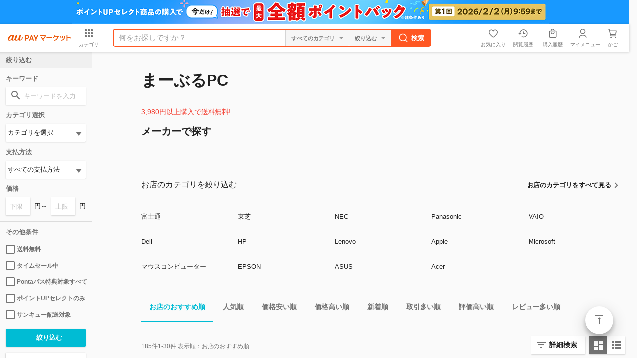

--- FILE ---
content_type: text/html;charset=Shift_JIS
request_url: https://wowma.jp/user/59517262/shopcategory/1000196155?sort1=shopdisp,a&sort2=ppop30,d
body_size: 26605
content:
<!DOCTYPE html>

































































  














































































































	





































	
	
	
	
	

























































<!-- キャンペーン期間定義設定 -->







































<!-- キャンペーン期間定義設定 -->


	
	
	
	
	
















































































<html lang="ja">
<head prefix="og: http://ogp.me/ns# fb: http://ogp.me/ns/fb# website: http://ogp.me/ns/website#">





























  

  

  

  

  

  

  

  

  

  

  

  

  






<meta charset="Shift_JIS">
<title>メーカーで探す｜お店のカテゴリ｜まーぶるPCネットショッピング・通販はau PAY マーケット</title>
<meta name="keywords" content="まーぶるPC,通販,ネットショッピング,au PAY マーケット">
<meta name="description" content="KDDI株式会社/auコマース＆ライフ株式会社が運営するネットショッピング・通販サイト「au PAY マーケット」。最新トレンドファッションやコスメ・グルメなど2,000万品以上の豊富な品ぞろえ♪あなたの欲しい物がきっと見つかる通販サイト。" />
<meta name="viewport" content="width=device-width,initial-scale=1.0,minimum-scale=1.0,maximum-scale=1.0,user-scalable=no">
<meta name="fragment" content="!">
<meta name="google-site-verification" content="2xLwTmVbIyGhPNk-fwmkVWYH9uuPdSLtW-XKK4imbms">
<meta name="apple-mobile-web-app-title" content="マーケット">
<meta name="format-detection" content="telephone=no">
<meta http-equiv="X-UA-Compatible" content="IE=edge">
<meta property="fb:admins" content="100002479950315">
<meta property="fb:app_id" content="402901866451104">
<meta property="og:type" content="website">
<meta property="og:url" content="https://wowma.jp/user/59517262/shopcategory/1000196155">
<meta property="og:title" content="メーカーで探す｜お店のカテゴリ｜まーぶるPCネットショッピング・通販はau PAY マーケット">
<meta property="og:description" content="まーぶるPCの商品情報・ランキング・レビューなど。" />
<meta property="og:image" content="">
<link rel="shortcut icon" type="image/x-icon" href="https://mgs01y1.wowma.net/pc/img/common/favicon.ico?query=20260129121241" />
<link rel="icon" type="image/png" href="https://mgs01y1.wowma.net/pc/img/common/favicon.ico?query=20260129121241" />


<link href="https://mgs01y1.wowma.net/pc/pjt2.0.0/css/searchList/searchList.css?query=20260129121241" rel="stylesheet">



<link href="https://mgs01y1.wowma.net/pc/pjt1.0.0/css/common/sass/main.css?query=20260129121241" rel="stylesheet" />
<link href="https://mgs01y1.wowma.net/assets/css/common/material-design-iconic-font/css/material-design-iconic-font.css?query=20260129121241" rel="stylesheet" />
<link href="https://mgs01y1.wowma.net/assets/wowma-icons/wowma-icons.css?query=20260129121241" rel="stylesheet" />



<!--[if lte IE 8]>
<link href="/pc/pjt1.0.0/css/common/sass/ie8.css" rel="stylesheet" />
<![endif]-->
<script>
window.akamaiUrl = 'https://mgs01y1.wowma.net';window.siteUrl = 'https://wowma.jp';window.akamaiQuery = 'query=20260129121241';</script>







<script type="text/javascript">
	var ss_analytics = {
		serviceName : 'wowma',
		platform: 'pc_web'
	}
	if(location.host.match(/(stage|dev|local|test)/)) {
		ss_analytics['targetDev'] = true;
	}
	var ss_qid = String(new Date().getTime()) + '_' + String(Math.floor( Math.random() * 100000000 ));

	var ss_search_bar_click_log = function(query, input) {
		ss_ev('search_bar_click', {
			query: query,
			input: input
		});
	};

  // suggest実行時のクエリIDを保管
  var last_ssg_qid = '';

	
		// リスティング
		var ss_queue = [];
		ss_queue.push(function(){
			ss_ev('impression',{
				query_id: ss_qid,
				total_hits: 185,
				items: [

					
					<!-- HtmlGenerator Error: loop count is null -->

					
					
						{
							no: 1,
							item_id : '702768080',
							category_id : '46110404',
							shop_id : '59517262',
							type: 'organic'
						}
						,
					
					
						{
							no: 2,
							item_id : '747820723',
							category_id : '461105',
							shop_id : '59517262',
							type: 'organic'
						}
						,
					
					
						{
							no: 3,
							item_id : '492706806',
							category_id : '461105',
							shop_id : '59517262',
							type: 'organic'
						}
						,
					
					
						{
							no: 4,
							item_id : '623944526',
							category_id : '461106',
							shop_id : '59517262',
							type: 'organic'
						}
						,
					
					
						{
							no: 5,
							item_id : '514324055',
							category_id : '461105',
							shop_id : '59517262',
							type: 'organic'
						}
						,
					
					
						{
							no: 6,
							item_id : '646920142',
							category_id : '461105',
							shop_id : '59517262',
							type: 'organic'
						}
						,
					
					
						{
							no: 7,
							item_id : '491006474',
							category_id : '461105',
							shop_id : '59517262',
							type: 'organic'
						}
						,
					
					
						{
							no: 8,
							item_id : '491122908',
							category_id : '461105',
							shop_id : '59517262',
							type: 'organic'
						}
						,
					
					
						{
							no: 9,
							item_id : '491006596',
							category_id : '461105',
							shop_id : '59517262',
							type: 'organic'
						}
						,
					
					
						{
							no: 10,
							item_id : '491006348',
							category_id : '461106',
							shop_id : '59517262',
							type: 'organic'
						}
						,
					
					
						{
							no: 11,
							item_id : '621787606',
							category_id : '461105',
							shop_id : '59517262',
							type: 'organic'
						}
						,
					
					
						{
							no: 12,
							item_id : '638125772',
							category_id : '46110404',
							shop_id : '59517262',
							type: 'organic'
						}
						,
					
					
						{
							no: 13,
							item_id : '616897493',
							category_id : '46110404',
							shop_id : '59517262',
							type: 'organic'
						}
						,
					
					
						{
							no: 14,
							item_id : '733697722',
							category_id : '461106',
							shop_id : '59517262',
							type: 'organic'
						}
						,
					
					
						{
							no: 15,
							item_id : '757174537',
							category_id : '46110404',
							shop_id : '59517262',
							type: 'organic'
						}
						,
					
					
						{
							no: 16,
							item_id : '768331505',
							category_id : '46110404',
							shop_id : '59517262',
							type: 'organic'
						}
						,
					
					
						{
							no: 17,
							item_id : '757379277',
							category_id : '46110404',
							shop_id : '59517262',
							type: 'organic'
						}
						,
					
					
						{
							no: 18,
							item_id : '756264238',
							category_id : '461106',
							shop_id : '59517262',
							type: 'organic'
						}
						,
					
					
						{
							no: 19,
							item_id : '745753153',
							category_id : '461106',
							shop_id : '59517262',
							type: 'organic'
						}
						,
					
					
						{
							no: 20,
							item_id : '768505684',
							category_id : '461106',
							shop_id : '59517262',
							type: 'organic'
						}
						,
					
					
						{
							no: 21,
							item_id : '743072742',
							category_id : '461106',
							shop_id : '59517262',
							type: 'organic'
						}
						,
					
					
						{
							no: 22,
							item_id : '743013390',
							category_id : '461106',
							shop_id : '59517262',
							type: 'organic'
						}
						,
					
					
						{
							no: 23,
							item_id : '743046759',
							category_id : '461106',
							shop_id : '59517262',
							type: 'organic'
						}
						,
					
					
						{
							no: 24,
							item_id : '762203995',
							category_id : '461105',
							shop_id : '59517262',
							type: 'organic'
						}
						,
					
					
						{
							no: 25,
							item_id : '761511559',
							category_id : '461105',
							shop_id : '59517262',
							type: 'organic'
						}
						,
					
					
						{
							no: 26,
							item_id : '766320779',
							category_id : '461105',
							shop_id : '59517262',
							type: 'organic'
						}
						,
					
					
						{
							no: 27,
							item_id : '757750168',
							category_id : '461105',
							shop_id : '59517262',
							type: 'organic'
						}
						,
					
					
						{
							no: 28,
							item_id : '683056923',
							category_id : '461105',
							shop_id : '59517262',
							type: 'organic'
						}
						,
					
					
						{
							no: 29,
							item_id : '677261897',
							category_id : '461105',
							shop_id : '59517262',
							type: 'organic'
						}
						,
					
					
						{
							no: 30,
							item_id : '491006311',
							category_id : '461105',
							shop_id : '59517262',
							type: 'organic'
						}
						
					
					
				],
        // スマートプレミアム、スマートパスフラグ
        
          
        
        // ログイン可否
        
          
        
        user_attrs: {
          smartpass_status: 'none',
          login: false,
          seq_user_id: '59517262'
        }
        
        
			});
		});

		//スペラー
		

		//関連ワード
		


		var ss_click_log = function(no, item_id, category_id, shop_id, type) {
		  ss_ev('click', {
				query_id : ss_qid,
				no : no,
				item_id : item_id,
				category_id : category_id,
				shop_id : shop_id,
				type: type
		  });
		};

		var ss_speller_click_log = function(no, query) {
		  ss_ev('speller_click', {
		    query_id : ss_qid,
		    no : no,
		    query : query
		  });
		};

		var ss_relation_click_log = function(no, query) {
		  ss_ev('relation_click', {
		    query_id : ss_qid,
		    no : no,
		    query : query
		  });
		};
		
	
</script>
<img height="1" src="https://sync.wowma.jp/rd" style="position:absolute;border:none;padding:0;margin:0;visibility:hidden;" width="1" alt="" />


<noscript><iframe src="//www.googletagmanager.com/ns.html?id=GTM-WT9H4G"
height="0" width="0" style="display:none;visibility:hidden"></iframe></noscript>
<script>(function(w,d,s,l,i){w[l]=w[l]||[];w[l].push({'gtm.start':
new Date().getTime(),event:'gtm.js'});var f=d.getElementsByTagName(s)[0],
j=d.createElement(s),dl=l!='dataLayer'?'&l='+l:'';j.async=true;j.src=
'//www.googletagmanager.com/gtm.js?id='+i+dl;f.parentNode.insertBefore(j,f);
})(window,document,'script','dataLayer','GTM-WT9H4G');</script>





<script type="text/javascript">
  var _gaq = _gaq || [];
  _gaq.push(['_setAccount', 'UA-13145545-6']);
  _gaq.push(['_setSampleRate', '60']);
  _gaq.push(['_setDomainName', 'wowma.jp']);

  _gaq.push(['_setCustomVar',1,'UserStatus','Nonmember',2]);




  _gaq.push(['_setCustomVar',3,'ShopId','59517262',3]);



  
    
      _gaq.push(['_setCustomVar',4,'CategId','all',3]);
    
  

  _gaq.push(['_setCustomVar',5,'UserId','',1]);
  _gaq.push(['_trackPageview']);

  (function() {
  var ga = document.createElement('script'); ga.type = 'text/javascript'; ga.async = true;
  ga.src = ('https:' == document.location.protocol ? 'https://' : 'http://') + 'stats.g.doubleclick.net/dc.js';
  var s = document.getElementsByTagName('script')[0]; s.parentNode.insertBefore(ga, s);
  })();
</script>

<script type="text/javascript">
  
    var join_date = '';
  
</script>

<script>

  function scPositiveSearch(searchHead){
    var keywordVal = searchHead.querySelector("input[name='keyword']").value;
    ss_search_bar_click_log(keywordVal,'');
  }


  function scPositiveSearchListing(srhArea){
    var keyword = srhArea.querySelector("[name='keyword']"); //キーワード
    var keywordVal = "";

    if(keyword){ keywordVal = keyword.value; }

    ss_search_bar_click_log(keywordVal,'');
  }
</script>


<script>
function ukClickLogSender(link,type,num,sku){
  setTimeout(function() {
    document.location.href = link.href;
  }, 100);
}
</script>

<script type="text/javascript">
  // dataLayerを初期化
  var dataLayer = dataLayer || [];

  dataLayer.push({
    'userCid': '',
    
    'userHashId': '1152687117',

    // 拡張eコマース計測タグ
    
      
        
      
    
  });
  dataLayer.push({'event': 'ga-pv-ready'});
</script>

<script>
  var cookieAll = document.cookie; //cookie取得
  var cookieAllArray = cookieAll.split(';'); // ;で分割、配列
  var cookieUuKey; //UU_KEY格納変数の設定

  for(var cookie of cookieAllArray){ //個々
    var cookieSprit = cookie.split('='); //=で分割、配列
    if( cookieSprit[0] == ' UU_KEY'){ // 指定keyと一致
      var cookieUuKey = cookieSprit[1]; // 変数にvalueを格納
    }
  }

  var _user_id = ''; // Set to the user's ID, username, or email address, or '' if not yet known.
  var _session_id = cookieUuKey; // Set to a unique session ID for the visitor's current browsing session.

</script>

<script>(function(w,d,s,l,i){w[l]=w[l]||[];w[l].push({'gtm.start':new Date().getTime(),event:'gtm.js'});var f=d.getElementsByTagName(s)[0],j=d.createElement(s),dl=l!='dataLayer'?'&l='+l:'';j.async=true;j.src='https://www.googletagmanager.com/gtm.js?id='+i+dl;f.parentNode.insertBefore(j,f);})(window,document,'script','dataLayer','GTM-5TWF35T');</script>
<noscript><iframe src="https://www.googletagmanager.com/ns.html?id=GTM-5TWF35T"height="0" width="0" style="display:none;visibility:hidden"></iframe></noscript>

<script type="text/javascript">
  (function (url) {
    /*Tracking Bootstrap Set Up DataLayer objects/properties here*/
    if(!window.DataLayer){
      window.DataLayer = {};
    }
    if(!DataLayer.events){
      DataLayer.events = {};
    }
    DataLayer.events.SPIVersion = DataLayer.events.SPIVersion || "3.4.1";
    DataLayer.events.SiteSection = "1";

    var loc, ct = document.createElement("script");
    ct.type = "text/javascript";
    ct.async = true; ct.src = url; loc = document.getElementsByTagName('script')[0];
    loc.parentNode.insertBefore(ct, loc);
    }(document.location.protocol + "//tag.rmp.rakuten.com/122691.ct.js"));
</script>

<script>(function(w,d,s,l,i){w[l]=w[l]||[];w[l].push({'gtm.start':new Date().getTime(),event:'gtm.js'});var f=d.getElementsByTagName(s)[0],j=d.createElement(s),dl=l!='dataLayer'?'&l='+l:'';j.async=true;j.src='https://www.googletagmanager.com/gtm.js?id='+i+dl;f.parentNode.insertBefore(j,f);})(window,document,'script','dataLayer','GTM-5BB3ZCW');</script>
<script type="text/javascript">
  // ページビューイベント
  (function () {
    window.dataLayer = window.dataLayer || [];
    var cookieAll = document.cookie; //cookie取得
    var cookieAllArray = cookieAll.split(';'); // ;で分割、配列
    var cookieUuKey; //UU_KEY格納変数の設定
    for(var cookie of cookieAllArray){ //個々
      var cookieSprit = cookie.split('='); //=で分割、配列
      if( cookieSprit[0] == ' UU_KEY'){ // 指定keyと一致
        var cookieUuKey = cookieSprit[1]; // 変数にvalueを格納
      }
    }
    const searchParams = new URL(window.location.href).searchParams;
    const isCMSPage = window.location.href.indexOf('/event/page/') !== -1;

    var registerYear = ''.substr(0,4);
    var registerMonth = ''.substr(4,2);
    var registerDay = ''.substr(6,2);

    //ポイント3種
    

var total_points = null;
var normal_points = null;
var limited_points = null;



    const pageViewData = {
      // GTMイベント名
      event: 'page_view',
      // 訪問ページのURL計測
      page_url: window.location.origin,
      // 訪問ページのURL計測（パラメータあり）
      page_url_parameter: window.location.href,
      // 訪問ページのグループ
      page_group: isCMSPage ? 'mall_special' : 'mall_shop_list',
      // ユーザID
      user_id: null,
      // セッションID
      session_id: cookieUuKey,
      // デバイスタイプ
      device_type: 'PC-Web',
      // 会員・非会員情報
      member_type: 'Not-Login',
      // 新規・既存
      new_repeat: 'Not-Login',
      // spe_idリクエストパラメーター
      event_param_speid: searchParams.get('spe_id'),
      // waddリクエストパラメーター
      event_param_wowad: searchParams.get('wadd'),
      // aff_id
      aff_id: '' || null,
      // スマプレユーザステータス、入会中・未入会
      premium_status: 'N',
      // クレカ保有情報、未保有・保有・ゴールドクレカ保有
      card_status: null,
      // au回線あり
      au_user: null,
      // 会員種別
      account_type: null,
      // ユーザ性別
      user_sex_type: null,
      // ユーザ年齢
      user_age: null,
      // 検索ワード
      search_word: '',
      //　店舗ID
      shop_id: '',

      // マーケGTMで必要なデータ（こちらのオブジェクトを修正するとマーケGTMで影響が出るためわかりやすいようにオブジェクトで分ける）
      marketingGtmData:{
        // 入会日
        register_datetime: '' && registerYear && registerMonth && registerDay ? new Date(`${registerYear}/${registerMonth}/${registerDay}`).getTime() : null,
        // クーポン切れ日数
        coupon_limit_date: '' ? new Date('').getTime() : null,
        // 地域（都道府県コード）
        prefecture_id: '' ? Number('') : null,
        // 利用可能クーポン総数
        coupon_count: '' ? Number('') : null,
        // 利用可能ポイント（合計ポイント）
        total_points: total_points ? Number(total_points) : null,
        // pontaポイント
        normal_points: normal_points && !(normal_points === '-1') ? Number(normal_points.replaceAll(',', '')) : null,
        // Pontaポイント（au PAY マーケット限定）
        limited_points: limited_points && !(limited_points === '-1') ? Number(limited_points.replaceAll(',', '')) : null,
        // au WALLETクレジットカード契約状態コード
        au_pay_credit_card_st: '' || null,
        // 現在の還元ポイント率
        point_rate: '' || null,
        // 通信料金合算ご利用可能額
        au_carrier_payment: '' ? Number('') : null,
        // auWalletカード残高
        au_wallet_charge: '' ? Number('') : null,
        // 初回購入フラグ
        first_purchase_flg: false,
        // ショップコード
        shop_code:'59517262',
        // 商品情報
        products:[]
      }
    };

    // 店舗カテゴリ検索結果ページの場合
    
      pageViewData.search_word = '';
    
    // 店舗ページ、店舗plusページ、店舗内検索、店舗特集の場合
    
      pageViewData.shop_id = '59517262';
    
    window.dataLayer.push(pageViewData);
  })();

</script>






<link rel="next" href="/bep/m/klist4?sort1=shopdisp%2Ca&sort2=ppop30%2Cd&user=59517262&srm=Y&shop_categ_id=1000196155&recipient_prefecture_id=13&at=FP&page=2&clk=page_next2">


<link rel="canonical" href="https://wowma.jp/user/59517262/shopcategory/1000196155">

<link href="https://mgs01y1.wowma.net/pc/pjt1.0.0/css/main/sass/mainExhterListing.css?query=20260129121241" rel="stylesheet">

<link href="https://mgs01y1.wowma.net/pc/pjt2.0.0/css/shopcatelist/shopcatelist.css?query=20260129121241" rel="stylesheet" media="all" type="text/css">
<link rel="stylesheet" href="https://mgs01y1.wowma.net/pc/pjt2.0.0/css/searchList/searchList.css?query=20260129121241">

</head>
<body data-js-sScroll="top" class="stResponsive">
	<div id="container">

		
		
		
		
































































  
  
  
  

  
  

  
  
  
  

  
  




  
  

  
  

  
  

  
  

  
  

  
  







































































  
























































































    
    

    
    




















































































   
   

















































  
  













  































































































































  













  
  
  
  



  



























































  
  

















    

    







<div class="hdFixDom">



  

  
      

      

        <div id="feaHeaderPRCommonPromotion" style="display: none;">
          
          {

	"promo_id": "915855656",
	"url": "/feature/pointup-select",
	"color_code": "#1899ff",
	"image_url": "https://imgu-a.wowma.net/exud/promotion/bulk/13479/20251224192426_01_001.jpg",
	"alt": "今だけ！最大全額ポイントバック！"	

}

        </div>

        <script>
          const element = document.querySelector("#feaHeaderPRCommonPromotion");
          const data = element.textContent;

          const check = (conditon) => {
            if(conditon) throw new Error();
          }

          const template = (json) => {

            const target = json.url.startsWith("http") ? 'target="_blank"' : "";

            return `<div class="fea_headPR01" style="height: 48px; text-align: center; background-color: ${json.color_code};">
              <p>
                <a href="/bep/m/prom90?id=${json.promo_id}" onclick="(() => window.trEventClick(event.target, 'HEADER', 'HeaderPR', '191543_${json.promo_id}'))(event);" ${target}>

                    <img src="${json.image_url}" alt="${json.alt}"/>

                </a>
              </p>
            </div>`;
          }

          try {
            check(data === undefined || data === null || data === "");
            const jsonData = JSON.parse(data);
            check(jsonData  === undefined || jsonData === null || Object.keys(jsonData).length === 0);

            if(!jsonData.url.startsWith("http")){
              const path = new URL(window.location.href)?.pathname;
              const matchedUrl = jsonData.url.match(/^\/[^/]+\/[^/]+/);
              const url = matchedUrl ? matchedUrl[0] : jsonData.url;

              check(path.includes(url));
            }

            element.innerHTML = template(jsonData);
            element.style.display = "block";
          } catch(error) {

            if(element) element.remove();
          }
        </script>
    
  


  

  
    






	
	
	
	



	
	








  





  
    
    
    
























    












































	





    

















	

    

<!-- キャンペーン期間定義設定 -->


























    
  







  
    <script>
  window.userInfo = {};
  (function(userInfo) {

    var cart_num = parseInt('0'.replace(/[^0-9]/g, ''), 10);
    userInfo.cart_num = isNaN(cart_num) ? 0 : cart_num;

    userInfo.aff_id = null;

    userInfo.login_user_info = {};
    var info = {};

    userInfo.login_user_info.seq_user_hash = 1152687117;

    
      
      
      

      

      

      userInfo.login_user_info = info;

    
    userInfo.login_user_info.seq_user_hash = 1152687117;
  })(window.userInfo);
</script>

  
  
    <script>
      window.onpreHeaderDetailSearchOption = {
        isSearchPage: false,
        condition: {
          queryString: null,
          queryParams: {
            keyword: '',
            non_keyword: '',
            clow: '',
            chigh: '',
            sff: null,
            ts_scope: null,
            bplow: null,
            rvcf: null,
            user: '',
            dt: '',
            premium_flg: null,
            ponta_flg: null,
            pppd_scope: null,
          }
        },
        facet: {
          dealTypes: null,
          shops: null,
        },
        currentCategoryInfo: null
      };
      
        window.onpreHeaderDetailSearchOption.isSearchPage = true;
        
      
      
        window.onpreHeaderDetailSearchOption.facet.dealTypes = [];
        
          
            window.onpreHeaderDetailSearchOption.facet.dealTypes.push({ id: '', name: 'すべての支払方法' });
            
          
        
          
        
          
        
          
        
          
            window.onpreHeaderDetailSearchOption.facet.dealTypes.push({ id: 'r', name: 'au PAY（auかんたん決済）' });
            
          
        
        
          
        
          
            window.onpreHeaderDetailSearchOption.facet.dealTypes.push({ id: 'B', name: '代金引換' });
            console.log('');
            
          
        
          
            window.onpreHeaderDetailSearchOption.facet.dealTypes.push({ id: 'C', name: '銀行振込' });
            console.log('');
            
          
        
          
            window.onpreHeaderDetailSearchOption.facet.dealTypes.push({ id: 'M', name: 'クレジットカード決済' });
            console.log('');
            
          
        
          
        

        window.onpreHeaderDetailSearchOption.facet.shops = [];
        
          
            window.onpreHeaderDetailSearchOption.condition.queryParams.user = '59517262';
            window.onpreHeaderDetailSearchOption.facet.shops.push({ id: '59517262', name: 'まーぶるPC' });
          
          
        
      
    </script>
    <div id="wowma-ui-header"></div>
  



  
  
    
  

  

  
    
  






  

</div>


		<div class="css-scrollWrapper">
			<div id="contents">

				<div class="uniShopCateWrap">
					<div class="conHeading01">
						<div class="bd">
							<h1>まーぶるPC</h1>
						</div>
					</div>
					<hr class="modPartition01">
					<section>
						<div class="mtb16 red50">
							
	
	
	
	<em>3,980円以上購入で送料無料!</em>
	


							
						</div>
					</section>
					<div class="conHeading02">
						<div class="bd">
							<h2>メーカーで探す</h2>
						</div>
					</div>
					<div class="uniCateMainImg">
						<img src="">
					</div>
					<div class="uniCateDesc">
						
					</div>
					<div class="uniCateDesc">
						
					</div>
					
					<div class="uniCateSub">
						<div class="conHeading02">
							<div class="bd">
								<h2>お店のカテゴリを絞り込む</h2>
							</div>
							<a href="/user/59517262/shopcategory" class="btnCateTop">お店のカテゴリをすべて見る</a>
						</div>
						<hr class="modPartition01">
						<div class="modLinkList01 stCol5">
							<ul>
							
								
								<li>
									<a href="/user/59517262/shopcategory/1000196167?sort1=shopdisp,a&sort2=ppop30,d">富士通</a>
								</li>
								
							
								
								<li>
									<a href="/user/59517262/shopcategory/1000196168?sort1=shopdisp,a&sort2=ppop30,d">東芝</a>
								</li>
								
							
								
								<li>
									<a href="/user/59517262/shopcategory/1000196169?sort1=shopdisp,a&sort2=ppop30,d">NEC</a>
								</li>
								
							
								
								<li>
									<a href="/user/59517262/shopcategory/1000196170?sort1=shopdisp,a&sort2=ppop30,d">Panasonic</a>
								</li>
								
							
								
								<li>
									<a href="/user/59517262/shopcategory/1000196171?sort1=shopdisp,a&sort2=ppop30,d">VAIO</a>
								</li>
								
							
								
								<li>
									<a href="/user/59517262/shopcategory/1000196172?sort1=shopdisp,a&sort2=ppop30,d">Dell</a>
								</li>
								
							
								
								<li>
									<a href="/user/59517262/shopcategory/1000196173?sort1=shopdisp,a&sort2=ppop30,d">HP</a>
								</li>
								
							
								
								<li>
									<a href="/user/59517262/shopcategory/1000196174?sort1=shopdisp,a&sort2=ppop30,d">Lenovo</a>
								</li>
								
							
								
								<li>
									<a href="/user/59517262/shopcategory/1000196175?sort1=shopdisp,a&sort2=ppop30,d">Apple</a>
								</li>
								
							
								
								<li>
									<a href="/user/59517262/shopcategory/1000196176?sort1=shopdisp,a&sort2=ppop30,d">Microsoft</a>
								</li>
								
							
								
								<li>
									<a href="/user/59517262/shopcategory/1000205253?sort1=shopdisp,a&sort2=ppop30,d">マウスコンピューター</a>
								</li>
								
							
								
								<li>
									<a href="/user/59517262/shopcategory/1000205299?sort1=shopdisp,a&sort2=ppop30,d">EPSON</a>
								</li>
								
							
								
								<li>
									<a href="/user/59517262/shopcategory/1000268124?sort1=shopdisp,a&sort2=ppop30,d">ASUS</a>
								</li>
								
							
								
								<li>
									<a href="/user/59517262/shopcategory/1000268125?sort1=shopdisp,a&sort2=ppop30,d">Acer</a>
								</li>
								
							
							</ul>
						</div>
					</div>
					
									<div class="modTabSlider01 stNoShadow pl0">
					<nav class="js-tabSlider-02">
						<div class="js-tabArea">
							<ul class="js-tabSlider_inner">
								<li class="js-active">
									<form action="/bep/m/klist4">
										<input type="hidden" name="user" value="59517262">
<input type="hidden" name="srm" value="Y">
<input type="hidden" name="shop_categ_id" value="1000196155">
<input type="hidden" name="recipient_prefecture_id" value="13">
										
										<label for="submit01_09" >
											<input type="submit" name="sort1" value="shopdisp,A" id="submit01_09">
											<input type="hidden" name="sort2" value="ppop30,D" id="submit01_09">
											お店のおすすめ順
										</label>
									</form>
								</li>
								<li >
									<form action="/bep/m/klist4">
										<input type="hidden" name="user" value="59517262">
<input type="hidden" name="srm" value="Y">
<input type="hidden" name="shop_categ_id" value="1000196155">
<input type="hidden" name="recipient_prefecture_id" value="13">
										
										<label for="submit01_05" >
											<input type="submit" name="sort1" value="ppop30,D" id="submit01_05">
											人気順
										</label>
									</form>
								</li>
								<li >
									<form action="/bep/m/klist4">
										<input type="hidden" name="user" value="59517262">
<input type="hidden" name="srm" value="Y">
<input type="hidden" name="shop_categ_id" value="1000196155">
<input type="hidden" name="recipient_prefecture_id" value="13">
										
										<label for="submit01_01" >
											<input type="submit" name="sort1" value="price,A" id="submit01_01">
											価格安い順
										</label>
									</form>
								</li>
								<li >
									<form action="/bep/m/klist4">
										<input type="hidden" name="user" value="59517262">
<input type="hidden" name="srm" value="Y">
<input type="hidden" name="shop_categ_id" value="1000196155">
<input type="hidden" name="recipient_prefecture_id" value="13">
										
										<label for="submit01_02" >
											<input type="submit" name="sort1" value="price,D" id="submit01_02">
											価格高い順
										</label>
									</form>
								</li>
								<li >
									<form action="/bep/m/klist4">
										<input type="hidden" name="user" value="59517262">
<input type="hidden" name="srm" value="Y">
<input type="hidden" name="shop_categ_id" value="1000196155">
<input type="hidden" name="recipient_prefecture_id" value="13">
										
										<label for="submit01_03" >
											<input type="submit" name="sort1" value="start,D" id="submit01_03">
											新着順
										</label>
									</form>
								</li>
								<li >
									<form action="/bep/m/klist4">
										<input type="hidden" name="user" value="59517262">
<input type="hidden" name="srm" value="Y">
<input type="hidden" name="shop_categ_id" value="1000196155">
<input type="hidden" name="recipient_prefecture_id" value="13">
										
										<label for="submit01_04" >
											<input type="submit" name="sort1" value="pdeal,D" id="submit01_04">
											取引多い順
										</label>
									</form>
								</li>
								<li >
									<form action="/bep/m/klist4">
										<input type="hidden" name="user" value="59517262">
<input type="hidden" name="srm" value="Y">
<input type="hidden" name="shop_categ_id" value="1000196155">
<input type="hidden" name="recipient_prefecture_id" value="13">
										
										<label for="submit01_06" >
											<input type="submit" name="sort1" value="rvavg,D" id="submit01_06">
											評価高い順
										</label>
									</form>
								</li>
								<li >
									<form action="/bep/m/klist4">
										<input type="hidden" name="user" value="59517262">
<input type="hidden" name="srm" value="Y">
<input type="hidden" name="shop_categ_id" value="1000196155">
<input type="hidden" name="recipient_prefecture_id" value="13">
										
										<label for="submit01_07" >
											<input type="submit" name="sort1" value="rvnum,D" id="submit01_07">
											レビュー多い順
										</label>
									</form>
								</li>
							</ul>
						</div>
					</nav>
				</div>

					<div class="conFormSearchOption01">
						<div class="inner mt8">
							
  



            <div class="searchMenuBtn">

              

              <div class="js-dialogModal">
                <div class="js-dialogModal-trigger">
                  <div class="modBtn01 filter">
                    <a href="javascript:void(0);" class="stIconMd-filter-list">詳細検索</a>
                  </div>
                </div>

                <div class="js-dialogModal-contests js-none modDialogContent">

                  <form action="/bep/m/klist4" method="get" onSubmit="scPositiveSearchListing(this);">
                    <div class="inner">
                      <div class="scroll02">
                        <div class="conHeading02">
                          <div class="bd">
                            <p>絞り込み</p>
                          </div>
                        </div>

                        <div>
                          <input type="hidden" name="sort1" value="shopdisp,a">
<input type="hidden" name="sort2" value="ppop30,d">
<input type="hidden" name="srm" value="Y">
<input type="hidden" name="shop_categ_id" value="1000196155">
<input type="hidden" name="recipient_prefecture_id" value="13">
                          <input type="hidden" name="ipp" value="40">
                        </div>


                        <div class="conColList">
                          <p class="mb8 gpFontBold hexB54">キーワード</p>
                          <div class="modInputText01">
                            <p class="stIconMd-search">
                              <input type="text" name="keyword" placeholder="キーワードを入力" value="">
                            </p>
                          </div>
                        </div>

                        <div class="conColList mt8 stCol2">
                          <ul>
                            <li>
                              <div class="modInputText01 st1low">
                                <p>
                                  <input type="text" name="non_keyword" placeholder="除外キーワード入力" value="">
                                </p>
                              <div class="ml8">を除く</div>
                            </div>
                            </li>
                          </ul>
                        </div>

                        <div class="conColList stCol2 mt16">
                          <p class="mb8 gpFontBold hexB54">その他の条件</p>
                          <ul>
                            <li>
                              <div class="modSelectBox01">
                                <p>
                                  <select name="categ_id">
                                    
	
		<option value="" title="">カテゴリを選択</option>
	
	
		<option value="46" title="パソコン・PC周辺機器">パソコン・PC周辺機器（185）</option>
	
		<option value="41" title="スマホ・タブレット・モバイル通信">スマホ・タブレット・モバイル通信（2）</option>
	
	


                                  </select>
                                </p>
                              </div>
                            </li>

                            <li>
                              <div class="modSelectBox01">
                                <p>
                                  <select name="dt">
                                    
                                      
                                      <option value=""  value="すべての支払方法" title="すべての支払方法">すべての支払方法</option>
                                      
                                    
                                      
                                    
                                      
                                    
                                      
                                    
                                      
                                      <option value="r"  value="au PAY（auかんたん決済）" title="au PAY（auかんたん決済）">au PAY（auかんたん決済）</option>
                                      
                                    
                                    
                                      
                                    
                                      
                                      <option value="B"  value="代金引換" title="代金引換">代金引換</option>
                                      
                                    
                                      
                                      <option value="C"  value="銀行振込" title="銀行振込">銀行振込</option>
                                      
                                    
                                      
                                      <option value="M"  value="クレジットカード決済" title="クレジットカード決済">クレジットカード決済</option>
                                      
                                    
                                      
                                    
                                  </select>
                                </p>
                              </div>
                            </li>

                            <li>
                              <div class="modSelectBox01">
                                <p>
                                    
                                    
                                      <select class="selectType02 selectTypeShop js-userSelectBox" name="">
                                        
                                          <option value="59517262" selected="selected">まーぶるPC</option>
                                        
                                        
                                    
                                  </select>
                                </p>
                              </div>
                            </li>

                            <li>
                              <div class="modInputText01 st1low">
                                <p>
                                  <input type="text" name="clow"  value="" placeholder="下限価格">
                                </p>
                                <div class="mrl8">円～</div>
                                <p>
                                  <input type="text"  name="chigh"  value="" placeholder="上限価格">
                                </p>
                                <div class="ml8">円</div>
                              </div>
                            </li>
                          </ul>
                        </div>

                        
                          
                        
                        
                          
                          
                        

                        <div class="modCheck01 mt16 stCol2 clearfix">
                          <ul>
                            <li>
                              <label>
                                <input type="checkbox" name="sff" value="Y" >
                                送料無料
                              </label>
                            </li>
                            <li>
                              <label>
                                <input type="checkbox" name="ts_scope" value="O" >
                                タイムセール中
                              </label>
                            </li>
                            <li>
                              <label>
                                <input type="checkbox" name="ponta_flg" value="Y" >
                                Pontaパス特典対象すべて
                              </label>
                            </li>
                            <li>
                              <label>
                                <input type="checkbox" name="pppd_scope" value="O" >
                                ポイントUPセレクトのみ
                              </label>
                            </li>
                            <li>
                              <label>
                                <input type="checkbox" name="thankyou_shop_flg" value="Y" >
                                サンキュー配送対象
                              </label>
                            </li>
                            






                            
                            <li>
                              <label>
                                <input type="checkbox" name="rvcf" value="Y" >
                                レビューキャンペーン
                              </label>
                            </li>
                          </ul>
                        </div>

                      </div>

                      <div class="modalBottomCloseBtn">
                        <p>
                          <a href="javascript:void(0)" class="js-dialogModal-close hexB87" data-gastatus="modalCloseBtn,0">キャンセル</a>
                          <input type="submit" value="絞り込む">
                        </p>
                      </div>
                    </div>
                  </form>
                </div>
              </div>






            </div>

            
            
            
            
              
              
            
            <div class="modBtn01 grid js-switchView-tab js-active" id="js-switchView-list">
              <a href="javascript:void(0);" class="stIconMd-dashboard">&nbsp;</a>
            </div>
            <div class="modBtn01 list js-switchView-tab " id="js-switchView-glid">
              <a href="javascript:void(0);" class="stIconMd-view-list">&nbsp;</a>
            </div>

													<p class="resultText"><span>185</span>件<span>1-30</span>件 表示順：<span>お店のおすすめ順</span></p>

						</div>
					</div>
					<div class="conListingList01 mt16 stGridLayout js-ViewSelect_flatHeight" id="js-switchView-pannel">

						
						  <div class="pppdUserCheck">N</div>
						
				
						<div class="pppdDisplayCheck">N</div>
				
						<ul>
							
								







	



	



	





	<li>
		
		<div class="rankNum"><span>1</span></div>
		
		
			<a href="/item/702768080?l=true&e=llA&e2=listing_flpro" class="modImageColLExher js-item-benefit " onclick="ukClickLogSender(this,'linkArea','1','702768080'); ss_click_log(1, '702768080', '46110404', '59517262', 'organic'); return false;" data-item-id="702768080">
		
			<div class="mainContentsExher">
				<div class="imageExher">
					<p class="innerExher">
						<img src="https://ic4-a.wowma.net/mis/gr/130/image.wowma.jp/59517262/hpd600g1sftop-pk.jpg" title="10,000円ポッキリ デスクトップパソコン HP ProDesk 600 G1 SF 中古 WPS Office搭載 HDD500GB Corei5 メモリ16GB DVDドライブ Windows10 " alt="10,000円ポッキリ デスクトップパソコン HP ProDesk 600 G1 SF 中古 WPS Office搭載 HDD500GB Corei5 メモリ16GB DVDドライブ Windows10 ">
					</p>
				</div>
		
				<div class="textExher digiconMainInfoExher">
					<div class="nameContentsExher">
						<span class="nameExher">10,000円ポッキリ デスクトップパソコン HP ProDesk 600 G1 SF 中古 WPS Office搭載 HDD500GB Corei5 メモリ16GB DVDドライブ Windows10 <!-- 10,000円ポッキリ デスクトップパソコン HP P… --></span>

						<div class="bottomExher">
							<span class="shopNameExher" >まーぶるPC</span>
						</div>

						
							
						
						

						<div class="labelContentsExher">
							
								<p class="pontaBenefitLabelExher mr4">
									<span class="pontaBenefitLabelMainExher">Pontaパス</span>
									<span class="pontaBenefitLabelSubExher">特典</span>
								</p>
							
							
								<p class="thankyouShopLabelExher">サンキュー配送</p>
							
						</div>
					</div>
					
						
					
					
					
		
					<div class="middleExher">
						<div>
							<div class="priceExher">
								
								<div class="priceInnerExher">
									<div class="priceContentsExher ">
										<div class="priceContentsInnerExher">
											<span>10,000</span>
											<span class="yenExher">円</span>
										</div>
									</div>
									
										
											<span class="postageExher">送料無料</span>
										
									
								</div>
			
								
									
										<p class="js-entryPointContentsExher">
											<span class="js-entryPointInnerExher">
												<span class="entryPointExher js-entryPointExher"></span>
												<span class="pointMargin">ポイント</span>
												<span>(</span>
												<span class="entryPointRateExher js-entryPointRateExher"></span>
												<span>％)</span>
											</span>
										</p>
									
								
											
								<span class="paymentExher">
									
										クレカ
									
									
										
											｜
										
										ケータイ払い
									
									
								</span>
								
								
									
								
								
			
								<div class="labelContentsExher">
									
										<p class="pontaBenefitLabelExher mr8">
											<span class="pontaBenefitLabelMainExher">Pontaパス</span>
											<span class="pontaBenefitLabelSubExher">特典</span>
										</p>
									
									
										<p class="thankyouShopLabelExher">サンキュー配送</p>
									
								</div>
							</div>
			
							
			
							
			
							
								



	
		
			
  				
					
				
			
		
	
		
		
	
		
		
	
		
		
	
		
		
	
		
		
	
		
		
	
		
		
	
		
		
	
		
		
	
		
		
	
		
		
	
		
		
	
		
		
	
		
		
	
		
		
	
		
		
	
		
		
	
		
		
	
		
		
	
		
		
	
		
		
	
		
		
	
		
		
	
		
		
	
		
		
	
		
		
	
		
		
	
		
		
	
		
		
	














	
	
	
	
	






	
	
	
	
	











	
	
	
	












	
	
	
	
	



























	







	
	
	
	
	






	
	
	
	
	






	
	
	
	

	







	
	
	
	
	







	
	
	
	



	
	





























	
		
			
			
		
	
		
		
	
		
		
	
		
		
	
		
		
	
		
		
	
		
		
	
		
		
	
		
		
	
		
		
	
		
		
	
		
		
	
		
		
	
		
		
	
		
		
	
		
		
	
		
		
	
		
		
	
		
		
	
		
		
	
		
		
	
		
		
	
		
		
	
		
		
	
		
		
	
		
		
	
		
		
	
		
		
	
		
		
	
		
		
	


							
							<div class="bottomExher">
								<span class="shopNameExher" >まーぶるPC</span>
							</div>

							
							
						</div>
					</div>
				</div>
			</div>
		</a>
	</li>











	
	
		
	



	



	





	<li>
		
		<div class="rankNum"><span>2</span></div>
		
		
			<a href="/item/747820723?l=true&e=llA&e2=listing_flpro" class="modImageColLExher js-item-benefit " onclick="ukClickLogSender(this,'linkArea','2','747820723'); ss_click_log(2, '747820723', '461105', '59517262', 'organic'); return false;" data-item-id="747820723">
		
			<div class="mainContentsExher">
				<div class="imageExher">
					<p class="innerExher">
						<img src="https://ic4-a.wowma.net/mis/gr/130/image.wowma.jp/59517262/yokubarinote-r.jpg" title="マイクロソフトオフィス搭載 フル装備 ヨクバリノート 中古パソコン プレゼント進呈中 東芝/NEC/富士通/海外製から選んで任せて パソコン" alt="マイクロソフトオフィス搭載 フル装備 ヨクバリノート 中古パソコン プレゼント進呈中 東芝/NEC/富士通/海外製から選んで任せて パソコン">
					</p>
				</div>
		
				<div class="textExher digiconMainInfoExher">
					<div class="nameContentsExher">
						<span class="nameExher">マイクロソフトオフィス搭載 フル装備 ヨクバリノート 中古パソコン プレゼント進呈中 東芝/NEC/富士通/海外製から選んで任せて パソコン<!-- マイクロソフトオフィス搭載 フル装備 ヨクバリノート … --></span>

						<div class="bottomExher">
							<span class="shopNameExher" >まーぶるPC</span>
						</div>

						
							
								<span class="reviewExher">
									<span class="modEvaluateStar01Exher">★★★★★</span><span class="gpFontSizeXS hexB54 reviewCountNumExher"><!-- 4.8 -->(5)</span>
								</span>
							
						
						

						<div class="labelContentsExher">
							
								<p class="pontaBenefitLabelExher mr4">
									<span class="pontaBenefitLabelMainExher">Pontaパス</span>
									<span class="pontaBenefitLabelSubExher">特典</span>
								</p>
							
							
								<p class="thankyouShopLabelExher">サンキュー配送</p>
							
						</div>
					</div>
					
						
					
					
					
		
					<div class="middleExher">
						<div>
							<div class="priceExher">
								
								<div class="priceInnerExher">
									<div class="priceContentsExher ">
										<div class="priceContentsInnerExher">
											<span>49,800</span>
											<span class="yenExher">円</span>
										</div>
									</div>
									
										
											<span class="postageExher">送料無料</span>
										
									
								</div>
			
								
									
										<p class="js-entryPointContentsExher">
											<span class="js-entryPointInnerExher">
												<span class="entryPointExher js-entryPointExher"></span>
												<span class="pointMargin">ポイント</span>
												<span>(</span>
												<span class="entryPointRateExher js-entryPointRateExher"></span>
												<span>％)</span>
											</span>
										</p>
									
								
											
								<span class="paymentExher">
									
										クレカ
									
									
										
											｜
										
										ケータイ払い
									
									
								</span>
								
								
									
								
								
			
								<div class="labelContentsExher">
									
										<p class="pontaBenefitLabelExher mr8">
											<span class="pontaBenefitLabelMainExher">Pontaパス</span>
											<span class="pontaBenefitLabelSubExher">特典</span>
										</p>
									
									
										<p class="thankyouShopLabelExher">サンキュー配送</p>
									
								</div>
							</div>
			
							
			
							
			
							
								



	
		
		
	
		
			
  				
					
				
			
		
	
		
		
	
		
		
	
		
		
	
		
		
	
		
		
	
		
		
	
		
		
	
		
		
	
		
		
	
		
		
	
		
		
	
		
		
	
		
		
	
		
		
	
		
		
	
		
		
	
		
		
	
		
		
	
		
		
	
		
		
	
		
		
	
		
		
	
		
		
	
		
		
	
		
		
	
		
		
	
		
		
	
		
		
	














	
	
	
	
	






	
	
	
	
	











	
	
	
	












	
	
	
	
	



























	







	
	
	
	
	






	
	
	
	
	






	
	
	
	

	







	
	
	
	
	







	
	
	
	



	
	





























	
		
		
	
		
			
			
		
	
		
		
	
		
		
	
		
		
	
		
		
	
		
		
	
		
		
	
		
		
	
		
		
	
		
		
	
		
		
	
		
		
	
		
		
	
		
		
	
		
		
	
		
		
	
		
		
	
		
		
	
		
		
	
		
		
	
		
		
	
		
		
	
		
		
	
		
		
	
		
		
	
		
		
	
		
		
	
		
		
	
		
		
	


							
							<div class="bottomExher">
								<span class="shopNameExher" >まーぶるPC</span>
							</div>

							
							
						</div>
					</div>
				</div>
			</div>
		</a>
	</li>











	
	
		
	



	



	





	<li>
		
		<div class="rankNum"><span>3</span></div>
		
		
			<a href="/item/492706806?l=true&e=llA&e2=listing_flpro" class="modImageColLExher js-item-benefit " onclick="ukClickLogSender(this,'linkArea','3','492706806'); ss_click_log(3, '492706806', '461105', '59517262', 'organic'); return false;" data-item-id="492706806">
		
			<div class="mainContentsExher">
				<div class="imageExher">
					<p class="innerExher">
						<img src="https://ic4-a.wowma.net/mis/gr/130/image.wowma.jp/59517262/tdspecial-r.jpg" title="中古ノートパソコン 東芝 dynabookシリーズ 当店限定スペシャル 液晶15.6型 Windows11 Corei5第8世代以上 8GB 新品SSD1TB プレゼント進呈" alt="中古ノートパソコン 東芝 dynabookシリーズ 当店限定スペシャル 液晶15.6型 Windows11 Corei5第8世代以上 8GB 新品SSD1TB プレゼント進呈">
					</p>
				</div>
		
				<div class="textExher digiconMainInfoExher">
					<div class="nameContentsExher">
						<span class="nameExher">中古ノートパソコン 東芝 dynabookシリーズ 当店限定スペシャル 液晶15.6型 Windows11 Corei5第8世代以上 8GB 新品SSD1TB プレゼント進呈<!-- 中古ノートパソコン 東芝 dynabookシリーズ 当… --></span>

						<div class="bottomExher">
							<span class="shopNameExher" >まーぶるPC</span>
						</div>

						
							
								<span class="reviewExher">
									<span class="modEvaluateStar01Exher">★★★★★</span><span class="gpFontSizeXS hexB54 reviewCountNumExher"><!-- 5.0 -->(2)</span>
								</span>
							
						
						

						<div class="labelContentsExher">
							
								<p class="pontaBenefitLabelExher mr4">
									<span class="pontaBenefitLabelMainExher">Pontaパス</span>
									<span class="pontaBenefitLabelSubExher">特典</span>
								</p>
							
							
								<p class="thankyouShopLabelExher">サンキュー配送</p>
							
						</div>
					</div>
					
						
					
					
					
		
					<div class="middleExher">
						<div>
							<div class="priceExher">
								
								<div class="priceInnerExher">
									<div class="priceContentsExher ">
										<div class="priceContentsInnerExher">
											<span>39,999</span>
											<span class="yenExher">円</span>
										</div>
									</div>
									
										
											<span class="postageExher">送料無料</span>
										
									
								</div>
			
								
									
										<p class="js-entryPointContentsExher">
											<span class="js-entryPointInnerExher">
												<span class="entryPointExher js-entryPointExher"></span>
												<span class="pointMargin">ポイント</span>
												<span>(</span>
												<span class="entryPointRateExher js-entryPointRateExher"></span>
												<span>％)</span>
											</span>
										</p>
									
								
											
								<span class="paymentExher">
									
										クレカ
									
									
										
											｜
										
										ケータイ払い
									
									
								</span>
								
								
									
								
								
			
								<div class="labelContentsExher">
									
										<p class="pontaBenefitLabelExher mr8">
											<span class="pontaBenefitLabelMainExher">Pontaパス</span>
											<span class="pontaBenefitLabelSubExher">特典</span>
										</p>
									
									
										<p class="thankyouShopLabelExher">サンキュー配送</p>
									
								</div>
							</div>
			
							
			
							
			
							
								



	
		
		
	
		
		
	
		
			
  				
					
				
			
		
	
		
		
	
		
		
	
		
		
	
		
		
	
		
		
	
		
		
	
		
		
	
		
		
	
		
		
	
		
		
	
		
		
	
		
		
	
		
		
	
		
		
	
		
		
	
		
		
	
		
		
	
		
		
	
		
		
	
		
		
	
		
		
	
		
		
	
		
		
	
		
		
	
		
		
	
		
		
	
		
		
	














	
	
	
	
	






	
	
	
	
	











	
	
	
	












	
	
	
	
	



























	







	
	
	
	
	






	
	
	
	
	






	
	
	
	

	







	
	
	
	
	







	
	
	
	



	
	





























	
		
		
	
		
		
	
		
			
			
		
	
		
		
	
		
		
	
		
		
	
		
		
	
		
		
	
		
		
	
		
		
	
		
		
	
		
		
	
		
		
	
		
		
	
		
		
	
		
		
	
		
		
	
		
		
	
		
		
	
		
		
	
		
		
	
		
		
	
		
		
	
		
		
	
		
		
	
		
		
	
		
		
	
		
		
	
		
		
	
		
		
	


							
							<div class="bottomExher">
								<span class="shopNameExher" >まーぶるPC</span>
							</div>

							
							
						</div>
					</div>
				</div>
			</div>
		</a>
	</li>











	



	



	





	<li>
		
		<div class="rankNum"><span>4</span></div>
		
		
			<a href="/item/623944526?l=true&e=llA&e2=listing_flpro" class="modImageColLExher js-item-benefit " onclick="ukClickLogSender(this,'linkArea','4','623944526'); ss_click_log(4, '623944526', '461106', '59517262', 'organic'); return false;" data-item-id="623944526">
		
			<div class="mainContentsExher">
				<div class="imageExher">
					<p class="innerExher">
						<img src="https://ic4-a.wowma.net/mis/gr/130/image.wowma.jp/59517262/tokusenmobile-r.jpg" title="マイクロソフトオフィス搭載 東芝/NEC/富士通/Panasonic/HP/Lenovo/Dell等 当店特選 モバイルノートPC おまかせスペシャル 中古パソコン " alt="マイクロソフトオフィス搭載 東芝/NEC/富士通/Panasonic/HP/Lenovo/Dell等 当店特選 モバイルノートPC おまかせスペシャル 中古パソコン ">
					</p>
				</div>
		
				<div class="textExher digiconMainInfoExher">
					<div class="nameContentsExher">
						<span class="nameExher">マイクロソフトオフィス搭載 東芝/NEC/富士通/Panasonic/HP/Lenovo/Dell等 当店特選 モバイルノートPC おまかせスペシャル 中古パソコン <!-- マイクロソフトオフィス搭載 東芝/NEC/富士通/Pa… --></span>

						<div class="bottomExher">
							<span class="shopNameExher" >まーぶるPC</span>
						</div>

						
							
						
						

						<div class="labelContentsExher">
							
								<p class="pontaBenefitLabelExher mr4">
									<span class="pontaBenefitLabelMainExher">Pontaパス</span>
									<span class="pontaBenefitLabelSubExher">特典</span>
								</p>
							
							
								<p class="thankyouShopLabelExher">サンキュー配送</p>
							
						</div>
					</div>
					
						
					
					
					
		
					<div class="middleExher">
						<div>
							<div class="priceExher">
								
								<div class="priceInnerExher">
									<div class="priceContentsExher ">
										<div class="priceContentsInnerExher">
											<span>49,800</span>
											<span class="yenExher">円</span>
										</div>
									</div>
									
										
											<span class="postageExher">送料無料</span>
										
									
								</div>
			
								
									
										<p class="js-entryPointContentsExher">
											<span class="js-entryPointInnerExher">
												<span class="entryPointExher js-entryPointExher"></span>
												<span class="pointMargin">ポイント</span>
												<span>(</span>
												<span class="entryPointRateExher js-entryPointRateExher"></span>
												<span>％)</span>
											</span>
										</p>
									
								
											
								<span class="paymentExher">
									
										クレカ
									
									
										
											｜
										
										ケータイ払い
									
									
								</span>
								
								
									
								
								
			
								<div class="labelContentsExher">
									
										<p class="pontaBenefitLabelExher mr8">
											<span class="pontaBenefitLabelMainExher">Pontaパス</span>
											<span class="pontaBenefitLabelSubExher">特典</span>
										</p>
									
									
										<p class="thankyouShopLabelExher">サンキュー配送</p>
									
								</div>
							</div>
			
							
			
							
			
							
								



	
		
		
	
		
		
	
		
		
	
		
			
  				
					
				
			
		
	
		
		
	
		
		
	
		
		
	
		
		
	
		
		
	
		
		
	
		
		
	
		
		
	
		
		
	
		
		
	
		
		
	
		
		
	
		
		
	
		
		
	
		
		
	
		
		
	
		
		
	
		
		
	
		
		
	
		
		
	
		
		
	
		
		
	
		
		
	
		
		
	
		
		
	
		
		
	














	
	
	
	
	






	
	
	
	
	











	
	
	
	












	
	
	
	
	



























	







	
	
	
	
	






	
	
	
	
	






	
	
	
	

	







	
	
	
	
	







	
	
	
	



	
	





























	
		
		
	
		
		
	
		
		
	
		
			
			
		
	
		
		
	
		
		
	
		
		
	
		
		
	
		
		
	
		
		
	
		
		
	
		
		
	
		
		
	
		
		
	
		
		
	
		
		
	
		
		
	
		
		
	
		
		
	
		
		
	
		
		
	
		
		
	
		
		
	
		
		
	
		
		
	
		
		
	
		
		
	
		
		
	
		
		
	
		
		
	


							
							<div class="bottomExher">
								<span class="shopNameExher" >まーぶるPC</span>
							</div>

							
							
						</div>
					</div>
				</div>
			</div>
		</a>
	</li>











	
	
		
	



	



	





	<li>
		
		<div class="rankNum"><span>5</span></div>
		
		
			<a href="/item/514324055?l=true&e=llA&e2=listing_flpro" class="modImageColLExher js-item-benefit " onclick="ukClickLogSender(this,'linkArea','5','514324055'); ss_click_log(5, '514324055', '461105', '59517262', 'organic'); return false;" data-item-id="514324055">
		
			<div class="mainContentsExher">
				<div class="imageExher">
					<p class="innerExher">
						<img src="https://ic4-a.wowma.net/mis/gr/130/image.wowma.jp/59517262/saku2note-rr.jpg" title="特典付き 新品SSD1TB搭載 サクサクノートPC 東芝/NEC/富士通/海外(HP/Lenovo/Dell等) メーカー選んで任せて特選ノートパソコン 中古 WiFi" alt="特典付き 新品SSD1TB搭載 サクサクノートPC 東芝/NEC/富士通/海外(HP/Lenovo/Dell等) メーカー選んで任せて特選ノートパソコン 中古 WiFi">
					</p>
				</div>
		
				<div class="textExher digiconMainInfoExher">
					<div class="nameContentsExher">
						<span class="nameExher">特典付き 新品SSD1TB搭載 サクサクノートPC 東芝/NEC/富士通/海外(HP/Lenovo/Dell等) メーカー選んで任せて特選ノートパソコン 中古 WiFi<!-- 特典付き 新品SSD1TB搭載 サクサクノートPC 東… --></span>

						<div class="bottomExher">
							<span class="shopNameExher" >まーぶるPC</span>
						</div>

						
							
								<span class="reviewExher">
									<span class="modEvaluateStar01Exher">★★★★★</span><span class="gpFontSizeXS hexB54 reviewCountNumExher"><!-- 4.6 -->(5)</span>
								</span>
							
						
						

						<div class="labelContentsExher">
							
								<p class="pontaBenefitLabelExher mr4">
									<span class="pontaBenefitLabelMainExher">Pontaパス</span>
									<span class="pontaBenefitLabelSubExher">特典</span>
								</p>
							
							
								<p class="thankyouShopLabelExher">サンキュー配送</p>
							
						</div>
					</div>
					
						
					
					
					
		
					<div class="middleExher">
						<div>
							<div class="priceExher">
								
								<div class="priceInnerExher">
									<div class="priceContentsExher ">
										<div class="priceContentsInnerExher">
											<span>39,390</span>
											<span class="yenExher">円</span>
										</div>
									</div>
									
										
											<span class="postageExher">送料無料</span>
										
									
								</div>
			
								
									
										<p class="js-entryPointContentsExher">
											<span class="js-entryPointInnerExher">
												<span class="entryPointExher js-entryPointExher"></span>
												<span class="pointMargin">ポイント</span>
												<span>(</span>
												<span class="entryPointRateExher js-entryPointRateExher"></span>
												<span>％)</span>
											</span>
										</p>
									
								
											
								<span class="paymentExher">
									
										クレカ
									
									
										
											｜
										
										ケータイ払い
									
									
								</span>
								
								
									
								
								
			
								<div class="labelContentsExher">
									
										<p class="pontaBenefitLabelExher mr8">
											<span class="pontaBenefitLabelMainExher">Pontaパス</span>
											<span class="pontaBenefitLabelSubExher">特典</span>
										</p>
									
									
										<p class="thankyouShopLabelExher">サンキュー配送</p>
									
								</div>
							</div>
			
							
			
							
			
							
								



	
		
		
	
		
		
	
		
		
	
		
		
	
		
			
  				
					
				
			
		
	
		
		
	
		
		
	
		
		
	
		
		
	
		
		
	
		
		
	
		
		
	
		
		
	
		
		
	
		
		
	
		
		
	
		
		
	
		
		
	
		
		
	
		
		
	
		
		
	
		
		
	
		
		
	
		
		
	
		
		
	
		
		
	
		
		
	
		
		
	
		
		
	
		
		
	














	
	
	
	
	






	
	
	
	
	











	
	
	
	












	
	
	
	
	



























	







	
	
	
	
	






	
	
	
	
	






	
	
	
	

	







	
	
	
	
	







	
	
	
	



	
	





























	
		
		
	
		
		
	
		
		
	
		
		
	
		
			
			
		
	
		
		
	
		
		
	
		
		
	
		
		
	
		
		
	
		
		
	
		
		
	
		
		
	
		
		
	
		
		
	
		
		
	
		
		
	
		
		
	
		
		
	
		
		
	
		
		
	
		
		
	
		
		
	
		
		
	
		
		
	
		
		
	
		
		
	
		
		
	
		
		
	
		
		
	


							
							<div class="bottomExher">
								<span class="shopNameExher" >まーぶるPC</span>
							</div>

							
							
						</div>
					</div>
				</div>
			</div>
		</a>
	</li>











	



	



	





	<li>
		
		<div class="rankNum"><span>6</span></div>
		
		
			<a href="/item/646920142?l=true&e=llA&e2=listing_flpro" class="modImageColLExher js-item-benefit " onclick="ukClickLogSender(this,'linkArea','6','646920142'); ss_click_log(6, '646920142', '461105', '59517262', 'organic'); return false;" data-item-id="646920142">
		
			<div class="mainContentsExher">
				<div class="imageExher">
					<p class="innerExher">
						<img src="https://ic4-a.wowma.net/mis/gr/130/image.wowma.jp/59517262/i3-8-a4nt-r.jpg" title="有名メーカー Core i3 第8世代以上 特選ノートパソコン 中古 東芝/富士通/NEC/HP/Dell/Lenovo/Epson等から 店長セレクトおまかせシリーズ" alt="有名メーカー Core i3 第8世代以上 特選ノートパソコン 中古 東芝/富士通/NEC/HP/Dell/Lenovo/Epson等から 店長セレクトおまかせシリーズ">
					</p>
				</div>
		
				<div class="textExher digiconMainInfoExher">
					<div class="nameContentsExher">
						<span class="nameExher">有名メーカー Core i3 第8世代以上 特選ノートパソコン 中古 東芝/富士通/NEC/HP/Dell/Lenovo/Epson等から 店長セレクトおまかせシリーズ<!-- 有名メーカー Core i3 第8世代以上 特選ノート… --></span>

						<div class="bottomExher">
							<span class="shopNameExher" >まーぶるPC</span>
						</div>

						
							
						
						

						<div class="labelContentsExher">
							
								<p class="pontaBenefitLabelExher mr4">
									<span class="pontaBenefitLabelMainExher">Pontaパス</span>
									<span class="pontaBenefitLabelSubExher">特典</span>
								</p>
							
							
								<p class="thankyouShopLabelExher">サンキュー配送</p>
							
						</div>
					</div>
					
						
					
					
					
		
					<div class="middleExher">
						<div>
							<div class="priceExher">
								
								<div class="priceInnerExher">
									<div class="priceContentsExher ">
										<div class="priceContentsInnerExher">
											<span>29,800</span>
											<span class="yenExher">円</span>
										</div>
									</div>
									
										
											<span class="postageExher">送料無料</span>
										
									
								</div>
			
								
									
										<p class="js-entryPointContentsExher">
											<span class="js-entryPointInnerExher">
												<span class="entryPointExher js-entryPointExher"></span>
												<span class="pointMargin">ポイント</span>
												<span>(</span>
												<span class="entryPointRateExher js-entryPointRateExher"></span>
												<span>％)</span>
											</span>
										</p>
									
								
											
								<span class="paymentExher">
									
										クレカ
									
									
										
											｜
										
										ケータイ払い
									
									
								</span>
								
								
									
								
								
			
								<div class="labelContentsExher">
									
										<p class="pontaBenefitLabelExher mr8">
											<span class="pontaBenefitLabelMainExher">Pontaパス</span>
											<span class="pontaBenefitLabelSubExher">特典</span>
										</p>
									
									
										<p class="thankyouShopLabelExher">サンキュー配送</p>
									
								</div>
							</div>
			
							
			
							
			
							
								



	
		
		
	
		
		
	
		
		
	
		
		
	
		
		
	
		
			
  				
					
				
			
		
	
		
		
	
		
		
	
		
		
	
		
		
	
		
		
	
		
		
	
		
		
	
		
		
	
		
		
	
		
		
	
		
		
	
		
		
	
		
		
	
		
		
	
		
		
	
		
		
	
		
		
	
		
		
	
		
		
	
		
		
	
		
		
	
		
		
	
		
		
	
		
		
	














	
	
	
	
	






	
	
	
	
	











	
	
	
	












	
	
	
	
	



























	







	
	
	
	
	






	
	
	
	
	






	
	
	
	

	







	
	
	
	
	







	
	
	
	



	
	





























	
		
		
	
		
		
	
		
		
	
		
		
	
		
		
	
		
			
			
		
	
		
		
	
		
		
	
		
		
	
		
		
	
		
		
	
		
		
	
		
		
	
		
		
	
		
		
	
		
		
	
		
		
	
		
		
	
		
		
	
		
		
	
		
		
	
		
		
	
		
		
	
		
		
	
		
		
	
		
		
	
		
		
	
		
		
	
		
		
	
		
		
	


							
							<div class="bottomExher">
								<span class="shopNameExher" >まーぶるPC</span>
							</div>

							
							
						</div>
					</div>
				</div>
			</div>
		</a>
	</li>











	
	
		
	



	



	





	<li>
		
		<div class="rankNum"><span>7</span></div>
		
		
			<a href="/item/491006474?l=true&e=llA&e2=listing_flpro" class="modImageColLExher js-item-benefit " onclick="ukClickLogSender(this,'linkArea','7','491006474'); ss_click_log(7, '491006474', '461105', '59517262', 'organic'); return false;" data-item-id="491006474">
		
			<div class="mainContentsExher">
				<div class="imageExher">
					<p class="innerExher">
						<img src="https://ic4-a.wowma.net/mis/gr/130/image.wowma.jp/59517262/j72cel15-r.jpg" title="東芝/NEC/富士通/HP/Lenovo/Dell等から店長セレクト Celeron 第8世代以上搭載 A4ノートパソコン おまかせスペシャル 中古 WPS Office搭載" alt="東芝/NEC/富士通/HP/Lenovo/Dell等から店長セレクト Celeron 第8世代以上搭載 A4ノートパソコン おまかせスペシャル 中古 WPS Office搭載">
					</p>
				</div>
		
				<div class="textExher digiconMainInfoExher">
					<div class="nameContentsExher">
						<span class="nameExher">東芝/NEC/富士通/HP/Lenovo/Dell等から店長セレクト Celeron 第8世代以上搭載 A4ノートパソコン おまかせスペシャル 中古 WPS Office搭載<!-- 東芝/NEC/富士通/HP/Lenovo/Dell等か… --></span>

						<div class="bottomExher">
							<span class="shopNameExher" >まーぶるPC</span>
						</div>

						
							
								<span class="reviewExher">
									<span class="modEvaluateStar01Exher">★★★★</span><span class="gpFontSizeXS hexB54 reviewCountNumExher"><!-- 4.4 -->(7)</span>
								</span>
							
						
						

						<div class="labelContentsExher">
							
								<p class="pontaBenefitLabelExher mr4">
									<span class="pontaBenefitLabelMainExher">Pontaパス</span>
									<span class="pontaBenefitLabelSubExher">特典</span>
								</p>
							
							
								<p class="thankyouShopLabelExher">サンキュー配送</p>
							
						</div>
					</div>
					
						
					
					
					
		
					<div class="middleExher">
						<div>
							<div class="priceExher">
								
								<div class="priceInnerExher">
									<div class="priceContentsExher ">
										<div class="priceContentsInnerExher">
											<span>17,800</span>
											<span class="yenExher">円</span>
										</div>
									</div>
									
										
											<span class="postageExher">送料無料</span>
										
									
								</div>
			
								
									
										<p class="js-entryPointContentsExher">
											<span class="js-entryPointInnerExher">
												<span class="entryPointExher js-entryPointExher"></span>
												<span class="pointMargin">ポイント</span>
												<span>(</span>
												<span class="entryPointRateExher js-entryPointRateExher"></span>
												<span>％)</span>
											</span>
										</p>
									
								
											
								<span class="paymentExher">
									
										クレカ
									
									
										
											｜
										
										ケータイ払い
									
									
								</span>
								
								
									
								
								
			
								<div class="labelContentsExher">
									
										<p class="pontaBenefitLabelExher mr8">
											<span class="pontaBenefitLabelMainExher">Pontaパス</span>
											<span class="pontaBenefitLabelSubExher">特典</span>
										</p>
									
									
										<p class="thankyouShopLabelExher">サンキュー配送</p>
									
								</div>
							</div>
			
							
			
							
			
							
								



	
		
		
	
		
		
	
		
		
	
		
		
	
		
		
	
		
		
	
		
			
  				
					
				
			
		
	
		
		
	
		
		
	
		
		
	
		
		
	
		
		
	
		
		
	
		
		
	
		
		
	
		
		
	
		
		
	
		
		
	
		
		
	
		
		
	
		
		
	
		
		
	
		
		
	
		
		
	
		
		
	
		
		
	
		
		
	
		
		
	
		
		
	
		
		
	














	
	
	
	
	






	
	
	
	
	











	
	
	
	












	
	
	
	
	



























	







	
	
	
	
	






	
	
	
	
	






	
	
	
	

	







	
	
	
	
	







	
	
	
	



	
	





























	
		
		
	
		
		
	
		
		
	
		
		
	
		
		
	
		
		
	
		
			
			
		
	
		
		
	
		
		
	
		
		
	
		
		
	
		
		
	
		
		
	
		
		
	
		
		
	
		
		
	
		
		
	
		
		
	
		
		
	
		
		
	
		
		
	
		
		
	
		
		
	
		
		
	
		
		
	
		
		
	
		
		
	
		
		
	
		
		
	
		
		
	


							
							<div class="bottomExher">
								<span class="shopNameExher" >まーぶるPC</span>
							</div>

							
							
						</div>
					</div>
				</div>
			</div>
		</a>
	</li>











	
	
		
	



	



	





	<li>
		
		<div class="rankNum"><span>8</span></div>
		
		
			<a href="/item/491122908?l=true&e=llA&e2=listing_flpro" class="modImageColLExher js-item-benefit " onclick="ukClickLogSender(this,'linkArea','8','491122908'); ss_click_log(8, '491122908', '461105', '59517262', 'organic'); return false;" data-item-id="491122908">
		
			<div class="mainContentsExher">
				<div class="imageExher">
					<p class="innerExher">
						<img src="https://ic4-a.wowma.net/mis/gr/130/image.wowma.jp/59517262/39pc2-r.jpg" title="中古ノートパソコン 東芝 NEC 富士通から選べる国内メーカー フル装備ノートPC おまかせスペシャル ご愛顧感謝 サンキューパソコン 中古 " alt="中古ノートパソコン 東芝 NEC 富士通から選べる国内メーカー フル装備ノートPC おまかせスペシャル ご愛顧感謝 サンキューパソコン 中古 ">
					</p>
				</div>
		
				<div class="textExher digiconMainInfoExher">
					<div class="nameContentsExher">
						<span class="nameExher">中古ノートパソコン 東芝 NEC 富士通から選べる国内メーカー フル装備ノートPC おまかせスペシャル ご愛顧感謝 サンキューパソコン 中古 <!-- 中古ノートパソコン 東芝 NEC 富士通から選べる国内… --></span>

						<div class="bottomExher">
							<span class="shopNameExher" >まーぶるPC</span>
						</div>

						
							
								<span class="reviewExher">
									<span class="modEvaluateStar01Exher">★★★★★</span><span class="gpFontSizeXS hexB54 reviewCountNumExher"><!-- 4.6 -->(87)</span>
								</span>
							
						
						

						<div class="labelContentsExher">
							
								<p class="pontaBenefitLabelExher mr4">
									<span class="pontaBenefitLabelMainExher">Pontaパス</span>
									<span class="pontaBenefitLabelSubExher">特典</span>
								</p>
							
							
								<p class="thankyouShopLabelExher">サンキュー配送</p>
							
						</div>
					</div>
					
						
					
					
					
		
					<div class="middleExher">
						<div>
							<div class="priceExher">
								
								<div class="priceInnerExher">
									<div class="priceContentsExher ">
										<div class="priceContentsInnerExher">
											<span>39,000</span>
											<span class="yenExher">円</span>
										</div>
									</div>
									
										
											<span class="postageExher">送料無料</span>
										
									
								</div>
			
								
									
										<p class="js-entryPointContentsExher">
											<span class="js-entryPointInnerExher">
												<span class="entryPointExher js-entryPointExher"></span>
												<span class="pointMargin">ポイント</span>
												<span>(</span>
												<span class="entryPointRateExher js-entryPointRateExher"></span>
												<span>％)</span>
											</span>
										</p>
									
								
											
								<span class="paymentExher">
									
										クレカ
									
									
										
											｜
										
										ケータイ払い
									
									
								</span>
								
								
									
								
								
			
								<div class="labelContentsExher">
									
										<p class="pontaBenefitLabelExher mr8">
											<span class="pontaBenefitLabelMainExher">Pontaパス</span>
											<span class="pontaBenefitLabelSubExher">特典</span>
										</p>
									
									
										<p class="thankyouShopLabelExher">サンキュー配送</p>
									
								</div>
							</div>
			
							
			
							
			
							
								



	
		
		
	
		
		
	
		
		
	
		
		
	
		
		
	
		
		
	
		
		
	
		
			
  				
					
				
			
		
	
		
		
	
		
		
	
		
		
	
		
		
	
		
		
	
		
		
	
		
		
	
		
		
	
		
		
	
		
		
	
		
		
	
		
		
	
		
		
	
		
		
	
		
		
	
		
		
	
		
		
	
		
		
	
		
		
	
		
		
	
		
		
	
		
		
	














	
	
	
	
	






	
	
	
	
	











	
	
	
	












	
	
	
	
	



























	







	
	
	
	
	






	
	
	
	
	






	
	
	
	

	







	
	
	
	
	







	
	
	
	



	
	





























	
		
		
	
		
		
	
		
		
	
		
		
	
		
		
	
		
		
	
		
		
	
		
			
			
		
	
		
		
	
		
		
	
		
		
	
		
		
	
		
		
	
		
		
	
		
		
	
		
		
	
		
		
	
		
		
	
		
		
	
		
		
	
		
		
	
		
		
	
		
		
	
		
		
	
		
		
	
		
		
	
		
		
	
		
		
	
		
		
	
		
		
	


							
							<div class="bottomExher">
								<span class="shopNameExher" >まーぶるPC</span>
							</div>

							
							
						</div>
					</div>
				</div>
			</div>
		</a>
	</li>











	



	



	





	<li>
		
		<div class="rankNum"><span>9</span></div>
		
		
			<a href="/item/491006596?l=true&e=llA&e2=listing_flpro" class="modImageColLExher js-item-benefit " onclick="ukClickLogSender(this,'linkArea','9','491006596'); ss_click_log(9, '491006596', '461105', '59517262', 'organic'); return false;" data-item-id="491006596">
		
			<div class="mainContentsExher">
				<div class="imageExher">
					<p class="innerExher">
						<img src="https://ic4-a.wowma.net/mis/gr/130/image.wowma.jp/59517262/tokuseni3a4-r.jpg" title="正規マイクロソフトオフィス2021搭載 当店特選 A4ノートPCおまかせスペシャル 中古パソコン 東芝/NEC/富士通/HP/Lenovo/Dell等 メモリ8GB" alt="正規マイクロソフトオフィス2021搭載 当店特選 A4ノートPCおまかせスペシャル 中古パソコン 東芝/NEC/富士通/HP/Lenovo/Dell等 メモリ8GB">
					</p>
				</div>
		
				<div class="textExher digiconMainInfoExher">
					<div class="nameContentsExher">
						<span class="nameExher">正規マイクロソフトオフィス2021搭載 当店特選 A4ノートPCおまかせスペシャル 中古パソコン 東芝/NEC/富士通/HP/Lenovo/Dell等 メモリ8GB<!-- 正規マイクロソフトオフィス2021搭載 当店特選 A4… --></span>

						<div class="bottomExher">
							<span class="shopNameExher" >まーぶるPC</span>
						</div>

						
							
						
						

						<div class="labelContentsExher">
							
								<p class="pontaBenefitLabelExher mr4">
									<span class="pontaBenefitLabelMainExher">Pontaパス</span>
									<span class="pontaBenefitLabelSubExher">特典</span>
								</p>
							
							
								<p class="thankyouShopLabelExher">サンキュー配送</p>
							
						</div>
					</div>
					
						
					
					
					
		
					<div class="middleExher">
						<div>
							<div class="priceExher">
								
								<div class="priceInnerExher">
									<div class="priceContentsExher ">
										<div class="priceContentsInnerExher">
											<span>44,800</span>
											<span class="yenExher">円</span>
										</div>
									</div>
									
										
											<span class="postageExher">送料無料</span>
										
									
								</div>
			
								
									
										<p class="js-entryPointContentsExher">
											<span class="js-entryPointInnerExher">
												<span class="entryPointExher js-entryPointExher"></span>
												<span class="pointMargin">ポイント</span>
												<span>(</span>
												<span class="entryPointRateExher js-entryPointRateExher"></span>
												<span>％)</span>
											</span>
										</p>
									
								
											
								<span class="paymentExher">
									
										クレカ
									
									
										
											｜
										
										ケータイ払い
									
									
								</span>
								
								
									
								
								
			
								<div class="labelContentsExher">
									
										<p class="pontaBenefitLabelExher mr8">
											<span class="pontaBenefitLabelMainExher">Pontaパス</span>
											<span class="pontaBenefitLabelSubExher">特典</span>
										</p>
									
									
										<p class="thankyouShopLabelExher">サンキュー配送</p>
									
								</div>
							</div>
			
							
			
							
			
							
								



	
		
		
	
		
		
	
		
		
	
		
		
	
		
		
	
		
		
	
		
		
	
		
		
	
		
			
  				
					
				
			
		
	
		
		
	
		
		
	
		
		
	
		
		
	
		
		
	
		
		
	
		
		
	
		
		
	
		
		
	
		
		
	
		
		
	
		
		
	
		
		
	
		
		
	
		
		
	
		
		
	
		
		
	
		
		
	
		
		
	
		
		
	
		
		
	














	
	
	
	
	






	
	
	
	
	











	
	
	
	












	
	
	
	
	



























	







	
	
	
	
	






	
	
	
	
	






	
	
	
	

	







	
	
	
	
	







	
	
	
	



	
	





























	
		
		
	
		
		
	
		
		
	
		
		
	
		
		
	
		
		
	
		
		
	
		
		
	
		
			
			
		
	
		
		
	
		
		
	
		
		
	
		
		
	
		
		
	
		
		
	
		
		
	
		
		
	
		
		
	
		
		
	
		
		
	
		
		
	
		
		
	
		
		
	
		
		
	
		
		
	
		
		
	
		
		
	
		
		
	
		
		
	
		
		
	


							
							<div class="bottomExher">
								<span class="shopNameExher" >まーぶるPC</span>
							</div>

							
							
						</div>
					</div>
				</div>
			</div>
		</a>
	</li>











	



	



	





	<li>
		
		<div class="rankNum"><span>10</span></div>
		
		
			<a href="/item/491006348?l=true&e=llA&e2=listing_flpro" class="modImageColLExher js-item-benefit " onclick="ukClickLogSender(this,'linkArea','10','491006348'); ss_click_log(10, '491006348', '461106', '59517262', 'organic'); return false;" data-item-id="491006348">
		
			<div class="mainContentsExher">
				<div class="imageExher">
					<p class="innerExher">
						<img src="https://ic4-a.wowma.net/mis/gr/130/image.wowma.jp/59517262/dlt7320-r.jpg" title="中古ノートパソコン Dell Latitude 7320 カーボンファイバー フルHD液晶 13.3型 Windows11 Core i7 MEM32GB NVMeSSD512GB WPS Office搭載" alt="中古ノートパソコン Dell Latitude 7320 カーボンファイバー フルHD液晶 13.3型 Windows11 Core i7 MEM32GB NVMeSSD512GB WPS Office搭載">
					</p>
				</div>
		
				<div class="textExher digiconMainInfoExher">
					<div class="nameContentsExher">
						<span class="nameExher">中古ノートパソコン Dell Latitude 7320 カーボンファイバー フルHD液晶 13.3型 Windows11 Core i7 MEM32GB NVMeSSD512GB WPS Office搭載<!-- 中古ノートパソコン Dell Latitude 732… --></span>

						<div class="bottomExher">
							<span class="shopNameExher" >まーぶるPC</span>
						</div>

						
							
						
						

						<div class="labelContentsExher">
							
								<p class="pontaBenefitLabelExher mr4">
									<span class="pontaBenefitLabelMainExher">Pontaパス</span>
									<span class="pontaBenefitLabelSubExher">特典</span>
								</p>
							
							
								<p class="thankyouShopLabelExher">サンキュー配送</p>
							
						</div>
					</div>
					
						
					
					
					
		
					<div class="middleExher">
						<div>
							<div class="priceExher">
								
								<div class="priceInnerExher">
									<div class="priceContentsExher ">
										<div class="priceContentsInnerExher">
											<span>79,800</span>
											<span class="yenExher">円</span>
										</div>
									</div>
									
										
											<span class="postageExher">送料無料</span>
										
									
								</div>
			
								
									
										<p class="js-entryPointContentsExher">
											<span class="js-entryPointInnerExher">
												<span class="entryPointExher js-entryPointExher"></span>
												<span class="pointMargin">ポイント</span>
												<span>(</span>
												<span class="entryPointRateExher js-entryPointRateExher"></span>
												<span>％)</span>
											</span>
										</p>
									
								
											
								<span class="paymentExher">
									
										クレカ
									
									
										
											｜
										
										ケータイ払い
									
									
								</span>
								
								
									
								
								
			
								<div class="labelContentsExher">
									
										<p class="pontaBenefitLabelExher mr8">
											<span class="pontaBenefitLabelMainExher">Pontaパス</span>
											<span class="pontaBenefitLabelSubExher">特典</span>
										</p>
									
									
										<p class="thankyouShopLabelExher">サンキュー配送</p>
									
								</div>
							</div>
			
							
			
							
			
							
								



	
		
		
	
		
		
	
		
		
	
		
		
	
		
		
	
		
		
	
		
		
	
		
		
	
		
		
	
		
			
  				
					
				
			
		
	
		
		
	
		
		
	
		
		
	
		
		
	
		
		
	
		
		
	
		
		
	
		
		
	
		
		
	
		
		
	
		
		
	
		
		
	
		
		
	
		
		
	
		
		
	
		
		
	
		
		
	
		
		
	
		
		
	
		
		
	














	
	
	
	
	






	
	
	
	
	











	
	
	
	












	
	
	
	
	



























	







	
	
	
	
	






	
	
	
	
	






	
	
	
	

	







	
	
	
	
	







	
	
	
	



	
	





























	
		
		
	
		
		
	
		
		
	
		
		
	
		
		
	
		
		
	
		
		
	
		
		
	
		
		
	
		
			
			
		
	
		
		
	
		
		
	
		
		
	
		
		
	
		
		
	
		
		
	
		
		
	
		
		
	
		
		
	
		
		
	
		
		
	
		
		
	
		
		
	
		
		
	
		
		
	
		
		
	
		
		
	
		
		
	
		
		
	
		
		
	


							
							<div class="bottomExher">
								<span class="shopNameExher" >まーぶるPC</span>
							</div>

							
							
						</div>
					</div>
				</div>
			</div>
		</a>
	</li>











	



	



	





	<li>
		
		<div class="rankNum"><span>11</span></div>
		
		
			<a href="/item/621787606?l=true&e=llA&e2=listing_flpro" class="modImageColLExher js-item-benefit " onclick="ukClickLogSender(this,'linkArea','11','621787606'); ss_click_log(11, '621787606', '461105', '59517262', 'organic'); return false;" data-item-id="621787606">
		
			<div class="mainContentsExher">
				<div class="imageExher">
					<p class="innerExher">
						<img src="https://ic4-a.wowma.net/mis/gr/130/image.wowma.jp/59517262/selecti7note-r.jpg" title="中古ノートパソコン 東芝/NEC/富士通/HP/Lenovo/Dell等から店長セレクト 有名メーカー Corei7搭載 A4ノートパソコン おまかせスペシャル " alt="中古ノートパソコン 東芝/NEC/富士通/HP/Lenovo/Dell等から店長セレクト 有名メーカー Corei7搭載 A4ノートパソコン おまかせスペシャル ">
					</p>
				</div>
		
				<div class="textExher digiconMainInfoExher">
					<div class="nameContentsExher">
						<span class="nameExher">中古ノートパソコン 東芝/NEC/富士通/HP/Lenovo/Dell等から店長セレクト 有名メーカー Corei7搭載 A4ノートパソコン おまかせスペシャル <!-- 中古ノートパソコン 東芝/NEC/富士通/HP/Len… --></span>

						<div class="bottomExher">
							<span class="shopNameExher" >まーぶるPC</span>
						</div>

						
							
						
						

						<div class="labelContentsExher">
							
								<p class="pontaBenefitLabelExher mr4">
									<span class="pontaBenefitLabelMainExher">Pontaパス</span>
									<span class="pontaBenefitLabelSubExher">特典</span>
								</p>
							
							
								<p class="thankyouShopLabelExher">サンキュー配送</p>
							
						</div>
					</div>
					
						
					
					
					
		
					<div class="middleExher">
						<div>
							<div class="priceExher">
								
								<div class="priceInnerExher">
									<div class="priceContentsExher ">
										<div class="priceContentsInnerExher">
											<span>39,999</span>
											<span class="yenExher">円</span>
										</div>
									</div>
									
										
											<span class="postageExher">送料無料</span>
										
									
								</div>
			
								
									
										<p class="js-entryPointContentsExher">
											<span class="js-entryPointInnerExher">
												<span class="entryPointExher js-entryPointExher"></span>
												<span class="pointMargin">ポイント</span>
												<span>(</span>
												<span class="entryPointRateExher js-entryPointRateExher"></span>
												<span>％)</span>
											</span>
										</p>
									
								
											
								<span class="paymentExher">
									
										クレカ
									
									
										
											｜
										
										ケータイ払い
									
									
								</span>
								
								
									
								
								
			
								<div class="labelContentsExher">
									
										<p class="pontaBenefitLabelExher mr8">
											<span class="pontaBenefitLabelMainExher">Pontaパス</span>
											<span class="pontaBenefitLabelSubExher">特典</span>
										</p>
									
									
										<p class="thankyouShopLabelExher">サンキュー配送</p>
									
								</div>
							</div>
			
							
			
							
			
							
								



	
		
		
	
		
		
	
		
		
	
		
		
	
		
		
	
		
		
	
		
		
	
		
		
	
		
		
	
		
		
	
		
			
  				
					
				
			
		
	
		
		
	
		
		
	
		
		
	
		
		
	
		
		
	
		
		
	
		
		
	
		
		
	
		
		
	
		
		
	
		
		
	
		
		
	
		
		
	
		
		
	
		
		
	
		
		
	
		
		
	
		
		
	
		
		
	














	
	
	
	
	






	
	
	
	
	











	
	
	
	












	
	
	
	
	



























	







	
	
	
	
	






	
	
	
	
	






	
	
	
	

	







	
	
	
	
	







	
	
	
	



	
	





























	
		
		
	
		
		
	
		
		
	
		
		
	
		
		
	
		
		
	
		
		
	
		
		
	
		
		
	
		
		
	
		
			
			
		
	
		
		
	
		
		
	
		
		
	
		
		
	
		
		
	
		
		
	
		
		
	
		
		
	
		
		
	
		
		
	
		
		
	
		
		
	
		
		
	
		
		
	
		
		
	
		
		
	
		
		
	
		
		
	
		
		
	


							
							<div class="bottomExher">
								<span class="shopNameExher" >まーぶるPC</span>
							</div>

							
							
						</div>
					</div>
				</div>
			</div>
		</a>
	</li>











	



	



	





	<li>
		
		<div class="rankNum"><span>12</span></div>
		
		
			<a href="/item/638125772?l=true&e=llA&e2=listing_flpro" class="modImageColLExher js-item-benefit " onclick="ukClickLogSender(this,'linkArea','12','638125772'); ss_click_log(12, '638125772', '46110404', '59517262', 'organic'); return false;" data-item-id="638125772">
		
			<div class="mainContentsExher">
				<div class="imageExher">
					<p class="innerExher">
						<img src="https://ic4-a.wowma.net/mis/gr/130/image.wowma.jp/59517262/fepi5gen8spetop-r.jpg" title="中古デスクトップパソコン 富士通 ESPRIMOシリーズ コアi5(第8世代以上)おまかせスペシャル Windows11 メモリ16GB SSD256GB WPS Office  " alt="中古デスクトップパソコン 富士通 ESPRIMOシリーズ コアi5(第8世代以上)おまかせスペシャル Windows11 メモリ16GB SSD256GB WPS Office  ">
					</p>
				</div>
		
				<div class="textExher digiconMainInfoExher">
					<div class="nameContentsExher">
						<span class="nameExher">中古デスクトップパソコン 富士通 ESPRIMOシリーズ コアi5(第8世代以上)おまかせスペシャル Windows11 メモリ16GB SSD256GB WPS Office  <!-- 中古デスクトップパソコン 富士通 ESPRIMOシリー… --></span>

						<div class="bottomExher">
							<span class="shopNameExher" >まーぶるPC</span>
						</div>

						
							
						
						

						<div class="labelContentsExher">
							
								<p class="pontaBenefitLabelExher mr4">
									<span class="pontaBenefitLabelMainExher">Pontaパス</span>
									<span class="pontaBenefitLabelSubExher">特典</span>
								</p>
							
							
								<p class="thankyouShopLabelExher">サンキュー配送</p>
							
						</div>
					</div>
					
						
					
					
					
		
					<div class="middleExher">
						<div>
							<div class="priceExher">
								
								<div class="priceInnerExher">
									<div class="priceContentsExher ">
										<div class="priceContentsInnerExher">
											<span>36,800</span>
											<span class="yenExher">円</span>
										</div>
									</div>
									
										
											<span class="postageExher">送料無料</span>
										
									
								</div>
			
								
									
										<p class="js-entryPointContentsExher">
											<span class="js-entryPointInnerExher">
												<span class="entryPointExher js-entryPointExher"></span>
												<span class="pointMargin">ポイント</span>
												<span>(</span>
												<span class="entryPointRateExher js-entryPointRateExher"></span>
												<span>％)</span>
											</span>
										</p>
									
								
											
								<span class="paymentExher">
									
										クレカ
									
									
										
											｜
										
										ケータイ払い
									
									
								</span>
								
								
									
								
								
			
								<div class="labelContentsExher">
									
										<p class="pontaBenefitLabelExher mr8">
											<span class="pontaBenefitLabelMainExher">Pontaパス</span>
											<span class="pontaBenefitLabelSubExher">特典</span>
										</p>
									
									
										<p class="thankyouShopLabelExher">サンキュー配送</p>
									
								</div>
							</div>
			
							
			
							
			
							
								



	
		
		
	
		
		
	
		
		
	
		
		
	
		
		
	
		
		
	
		
		
	
		
		
	
		
		
	
		
		
	
		
		
	
		
			
  				
					
				
			
		
	
		
		
	
		
		
	
		
		
	
		
		
	
		
		
	
		
		
	
		
		
	
		
		
	
		
		
	
		
		
	
		
		
	
		
		
	
		
		
	
		
		
	
		
		
	
		
		
	
		
		
	
		
		
	














	
	
	
	
	






	
	
	
	
	











	
	
	
	












	
	
	
	
	



























	







	
	
	
	
	






	
	
	
	
	






	
	
	
	

	







	
	
	
	
	







	
	
	
	



	
	





























	
		
		
	
		
		
	
		
		
	
		
		
	
		
		
	
		
		
	
		
		
	
		
		
	
		
		
	
		
		
	
		
		
	
		
			
			
		
	
		
		
	
		
		
	
		
		
	
		
		
	
		
		
	
		
		
	
		
		
	
		
		
	
		
		
	
		
		
	
		
		
	
		
		
	
		
		
	
		
		
	
		
		
	
		
		
	
		
		
	
		
		
	


							
							<div class="bottomExher">
								<span class="shopNameExher" >まーぶるPC</span>
							</div>

							
							
						</div>
					</div>
				</div>
			</div>
		</a>
	</li>











	



	



	





	<li>
		
		<div class="rankNum"><span>13</span></div>
		
		
			<a href="/item/616897493?l=true&e=llA&e2=listing_flpro" class="modImageColLExher js-item-benefit " onclick="ukClickLogSender(this,'linkArea','13','616897493'); ss_click_log(13, '616897493', '46110404', '59517262', 'organic'); return false;" data-item-id="616897493">
		
			<div class="mainContentsExher">
				<div class="imageExher">
					<p class="innerExher">
						<img src="https://ic4-a.wowma.net/mis/gr/130/image.wowma.jp/59517262/saku2desk-r.jpg" title="プレゼント進呈中 富士通/NEC/HP/Dell/Lenovo/EPSON等から特選 店長におまかせ サクサクデスク 中古パソコン 新品SSD512GB Core i5 8GB |" alt="プレゼント進呈中 富士通/NEC/HP/Dell/Lenovo/EPSON等から特選 店長におまかせ サクサクデスク 中古パソコン 新品SSD512GB Core i5 8GB |">
					</p>
				</div>
		
				<div class="textExher digiconMainInfoExher">
					<div class="nameContentsExher">
						<span class="nameExher">プレゼント進呈中 富士通/NEC/HP/Dell/Lenovo/EPSON等から特選 店長におまかせ サクサクデスク 中古パソコン 新品SSD512GB Core i5 8GB |<!-- プレゼント進呈中 富士通/NEC/HP/Dell/Le… --></span>

						<div class="bottomExher">
							<span class="shopNameExher" >まーぶるPC</span>
						</div>

						
							
						
						

						<div class="labelContentsExher">
							
								<p class="pontaBenefitLabelExher mr4">
									<span class="pontaBenefitLabelMainExher">Pontaパス</span>
									<span class="pontaBenefitLabelSubExher">特典</span>
								</p>
							
							
								<p class="thankyouShopLabelExher">サンキュー配送</p>
							
						</div>
					</div>
					
						
					
					
					
		
					<div class="middleExher">
						<div>
							<div class="priceExher">
								
								<div class="priceInnerExher">
									<div class="priceContentsExher ">
										<div class="priceContentsInnerExher">
											<span>39,390</span>
											<span class="yenExher">円</span>
										</div>
									</div>
									
										
											<span class="postageExher">送料無料</span>
										
									
								</div>
			
								
									
										<p class="js-entryPointContentsExher">
											<span class="js-entryPointInnerExher">
												<span class="entryPointExher js-entryPointExher"></span>
												<span class="pointMargin">ポイント</span>
												<span>(</span>
												<span class="entryPointRateExher js-entryPointRateExher"></span>
												<span>％)</span>
											</span>
										</p>
									
								
											
								<span class="paymentExher">
									
										クレカ
									
									
										
											｜
										
										ケータイ払い
									
									
								</span>
								
								
									
								
								
			
								<div class="labelContentsExher">
									
										<p class="pontaBenefitLabelExher mr8">
											<span class="pontaBenefitLabelMainExher">Pontaパス</span>
											<span class="pontaBenefitLabelSubExher">特典</span>
										</p>
									
									
										<p class="thankyouShopLabelExher">サンキュー配送</p>
									
								</div>
							</div>
			
							
			
							
			
							
								



	
		
		
	
		
		
	
		
		
	
		
		
	
		
		
	
		
		
	
		
		
	
		
		
	
		
		
	
		
		
	
		
		
	
		
		
	
		
			
  				
					
				
			
		
	
		
		
	
		
		
	
		
		
	
		
		
	
		
		
	
		
		
	
		
		
	
		
		
	
		
		
	
		
		
	
		
		
	
		
		
	
		
		
	
		
		
	
		
		
	
		
		
	
		
		
	














	
	
	
	
	






	
	
	
	
	











	
	
	
	












	
	
	
	
	



























	







	
	
	
	
	






	
	
	
	
	






	
	
	
	

	







	
	
	
	
	







	
	
	
	



	
	





























	
		
		
	
		
		
	
		
		
	
		
		
	
		
		
	
		
		
	
		
		
	
		
		
	
		
		
	
		
		
	
		
		
	
		
		
	
		
			
			
		
	
		
		
	
		
		
	
		
		
	
		
		
	
		
		
	
		
		
	
		
		
	
		
		
	
		
		
	
		
		
	
		
		
	
		
		
	
		
		
	
		
		
	
		
		
	
		
		
	
		
		
	


							
							<div class="bottomExher">
								<span class="shopNameExher" >まーぶるPC</span>
							</div>

							
							
						</div>
					</div>
				</div>
			</div>
		</a>
	</li>











	



	



	





	<li>
		
		<div class="rankNum"><span>14</span></div>
		
		
			<a href="/item/733697722?l=true&e=llA&e2=listing_flpro" class="modImageColLExher js-item-benefit " onclick="ukClickLogSender(this,'linkArea','14','733697722'); ss_click_log(14, '733697722', '461106', '59517262', 'organic'); return false;" data-item-id="733697722">
		
			<div class="mainContentsExher">
				<div class="imageExher">
					<p class="innerExher">
						<img src="https://ic4-a.wowma.net/mis/gr/130/image.wowma.jp/59517262/hedragonflycm-r.jpg" title="HP Elite Dragonfly 中古ノートパソコン 訳有 WPS Office搭載 Windows11 8GB NVMeSSD256GB Corei5 タッチパネル フルHD13.3型 Bluetooth " alt="HP Elite Dragonfly 中古ノートパソコン 訳有 WPS Office搭載 Windows11 8GB NVMeSSD256GB Corei5 タッチパネル フルHD13.3型 Bluetooth ">
					</p>
				</div>
		
				<div class="textExher digiconMainInfoExher">
					<div class="nameContentsExher">
						<span class="nameExher">HP Elite Dragonfly 中古ノートパソコン 訳有 WPS Office搭載 Windows11 8GB NVMeSSD256GB Corei5 タッチパネル フルHD13.3型 Bluetooth <!-- HP Elite Dragonfly 中古ノートパソコ… --></span>

						<div class="bottomExher">
							<span class="shopNameExher" >まーぶるPC</span>
						</div>

						
							
						
						

						<div class="labelContentsExher">
							
								<p class="pontaBenefitLabelExher mr4">
									<span class="pontaBenefitLabelMainExher">Pontaパス</span>
									<span class="pontaBenefitLabelSubExher">特典</span>
								</p>
							
							
								<p class="thankyouShopLabelExher">サンキュー配送</p>
							
						</div>
					</div>
					
						
					
					
					
		
					<div class="middleExher">
						<div>
							<div class="priceExher">
								
								<div class="priceInnerExher">
									<div class="priceContentsExher ">
										<div class="priceContentsInnerExher">
											<span>34,800</span>
											<span class="yenExher">円</span>
										</div>
									</div>
									
										
											<span class="postageExher">送料無料</span>
										
									
								</div>
			
								
									
										<p class="js-entryPointContentsExher">
											<span class="js-entryPointInnerExher">
												<span class="entryPointExher js-entryPointExher"></span>
												<span class="pointMargin">ポイント</span>
												<span>(</span>
												<span class="entryPointRateExher js-entryPointRateExher"></span>
												<span>％)</span>
											</span>
										</p>
									
								
											
								<span class="paymentExher">
									
										クレカ
									
									
										
											｜
										
										ケータイ払い
									
									
								</span>
								
								
									
								
								
			
								<div class="labelContentsExher">
									
										<p class="pontaBenefitLabelExher mr8">
											<span class="pontaBenefitLabelMainExher">Pontaパス</span>
											<span class="pontaBenefitLabelSubExher">特典</span>
										</p>
									
									
										<p class="thankyouShopLabelExher">サンキュー配送</p>
									
								</div>
							</div>
			
							
			
							
			
							
								



	
		
		
	
		
		
	
		
		
	
		
		
	
		
		
	
		
		
	
		
		
	
		
		
	
		
		
	
		
		
	
		
		
	
		
		
	
		
		
	
		
			
  				
					
				
			
		
	
		
		
	
		
		
	
		
		
	
		
		
	
		
		
	
		
		
	
		
		
	
		
		
	
		
		
	
		
		
	
		
		
	
		
		
	
		
		
	
		
		
	
		
		
	
		
		
	














	
	
	
	
	






	
	
	
	
	











	
	
	
	












	
	
	
	
	



























	







	
	
	
	
	






	
	
	
	
	






	
	
	
	

	







	
	
	
	
	







	
	
	
	



	
	





























	
		
		
	
		
		
	
		
		
	
		
		
	
		
		
	
		
		
	
		
		
	
		
		
	
		
		
	
		
		
	
		
		
	
		
		
	
		
		
	
		
			
			
		
	
		
		
	
		
		
	
		
		
	
		
		
	
		
		
	
		
		
	
		
		
	
		
		
	
		
		
	
		
		
	
		
		
	
		
		
	
		
		
	
		
		
	
		
		
	
		
		
	


							
							<div class="bottomExher">
								<span class="shopNameExher" >まーぶるPC</span>
							</div>

							
							
						</div>
					</div>
				</div>
			</div>
		</a>
	</li>











	



	



	





	<li>
		
		<div class="rankNum"><span>15</span></div>
		
		
			<a href="/item/757174537?l=true&e=llA&e2=listing_flpro" class="modImageColLExher js-item-benefit " onclick="ukClickLogSender(this,'linkArea','15','757174537'); ss_click_log(15, '757174537', '46110404', '59517262', 'organic'); return false;" data-item-id="757174537">
		
			<div class="mainContentsExher">
				<div class="imageExher">
					<p class="innerExher">
						<img src="https://ic4-a.wowma.net/mis/gr/130/image.wowma.jp/59517262/nmatei3-r.jpg" title="中古デスクトップパソコン NEC Mate Corei3 第9世代シリーズ (タイプML又はMB MRL36/L等) Windows11 メモリ8GB SSD128GB WPS Office付き " alt="中古デスクトップパソコン NEC Mate Corei3 第9世代シリーズ (タイプML又はMB MRL36/L等) Windows11 メモリ8GB SSD128GB WPS Office付き ">
					</p>
				</div>
		
				<div class="textExher digiconMainInfoExher">
					<div class="nameContentsExher">
						<span class="nameExher">中古デスクトップパソコン NEC Mate Corei3 第9世代シリーズ (タイプML又はMB MRL36/L等) Windows11 メモリ8GB SSD128GB WPS Office付き <!-- 中古デスクトップパソコン NEC Mate Corei… --></span>

						<div class="bottomExher">
							<span class="shopNameExher" >まーぶるPC</span>
						</div>

						
							
						
						

						<div class="labelContentsExher">
							
								<p class="pontaBenefitLabelExher mr4">
									<span class="pontaBenefitLabelMainExher">Pontaパス</span>
									<span class="pontaBenefitLabelSubExher">特典</span>
								</p>
							
							
								<p class="thankyouShopLabelExher">サンキュー配送</p>
							
						</div>
					</div>
					
						
					
					
					
		
					<div class="middleExher">
						<div>
							<div class="priceExher">
								
								<div class="priceInnerExher">
									<div class="priceContentsExher ">
										<div class="priceContentsInnerExher">
											<span>17,800</span>
											<span class="yenExher">円</span>
										</div>
									</div>
									
										
											<span class="postageExher">送料無料</span>
										
									
								</div>
			
								
									
										<p class="js-entryPointContentsExher">
											<span class="js-entryPointInnerExher">
												<span class="entryPointExher js-entryPointExher"></span>
												<span class="pointMargin">ポイント</span>
												<span>(</span>
												<span class="entryPointRateExher js-entryPointRateExher"></span>
												<span>％)</span>
											</span>
										</p>
									
								
											
								<span class="paymentExher">
									
										クレカ
									
									
										
											｜
										
										ケータイ払い
									
									
								</span>
								
								
									
								
								
			
								<div class="labelContentsExher">
									
										<p class="pontaBenefitLabelExher mr8">
											<span class="pontaBenefitLabelMainExher">Pontaパス</span>
											<span class="pontaBenefitLabelSubExher">特典</span>
										</p>
									
									
										<p class="thankyouShopLabelExher">サンキュー配送</p>
									
								</div>
							</div>
			
							
			
							
			
							
								



	
		
		
	
		
		
	
		
		
	
		
		
	
		
		
	
		
		
	
		
		
	
		
		
	
		
		
	
		
		
	
		
		
	
		
		
	
		
		
	
		
		
	
		
			
  				
					
				
			
		
	
		
		
	
		
		
	
		
		
	
		
		
	
		
		
	
		
		
	
		
		
	
		
		
	
		
		
	
		
		
	
		
		
	
		
		
	
		
		
	
		
		
	
		
		
	














	
	
	
	
	






	
	
	
	
	











	
	
	
	












	
	
	
	
	



























	







	
	
	
	
	






	
	
	
	
	






	
	
	
	

	







	
	
	
	
	







	
	
	
	



	
	





























	
		
		
	
		
		
	
		
		
	
		
		
	
		
		
	
		
		
	
		
		
	
		
		
	
		
		
	
		
		
	
		
		
	
		
		
	
		
		
	
		
		
	
		
			
			
		
	
		
		
	
		
		
	
		
		
	
		
		
	
		
		
	
		
		
	
		
		
	
		
		
	
		
		
	
		
		
	
		
		
	
		
		
	
		
		
	
		
		
	
		
		
	


							
							<div class="bottomExher">
								<span class="shopNameExher" >まーぶるPC</span>
							</div>

							
							
						</div>
					</div>
				</div>
			</div>
		</a>
	</li>











	



	



	





	<li>
		
		<div class="rankNum"><span>16</span></div>
		
		
			<a href="/item/768331505?l=true&e=llA&e2=listing_flpro" class="modImageColLExher js-item-benefit " onclick="ukClickLogSender(this,'linkArea','16','768331505'); ss_click_log(16, '768331505', '46110404', '59517262', 'organic'); return false;" data-item-id="768331505">
		
			<div class="mainContentsExher">
				<div class="imageExher">
					<p class="innerExher">
						<img src="https://ic4-a.wowma.net/mis/gr/130/image.wowma.jp/59517262/nmbddtop-r.jpg" title="中古デスクトップパソコン NEC Mate タイプMB MKM31/B Windows11-Pro Core i5 第10世代 MEM8GB 新品SSD512GB WPS Office付き DVDドライブ" alt="中古デスクトップパソコン NEC Mate タイプMB MKM31/B Windows11-Pro Core i5 第10世代 MEM8GB 新品SSD512GB WPS Office付き DVDドライブ">
					</p>
				</div>
		
				<div class="textExher digiconMainInfoExher">
					<div class="nameContentsExher">
						<span class="nameExher">中古デスクトップパソコン NEC Mate タイプMB MKM31/B Windows11-Pro Core i5 第10世代 MEM8GB 新品SSD512GB WPS Office付き DVDドライブ<!-- 中古デスクトップパソコン NEC Mate タイプMB… --></span>

						<div class="bottomExher">
							<span class="shopNameExher" >まーぶるPC</span>
						</div>

						
							
						
						

						<div class="labelContentsExher">
							
								<p class="pontaBenefitLabelExher mr4">
									<span class="pontaBenefitLabelMainExher">Pontaパス</span>
									<span class="pontaBenefitLabelSubExher">特典</span>
								</p>
							
							
								<p class="thankyouShopLabelExher">サンキュー配送</p>
							
						</div>
					</div>
					
						
					
					
					
		
					<div class="middleExher">
						<div>
							<div class="priceExher">
								
								<div class="priceInnerExher">
									<div class="priceContentsExher ">
										<div class="priceContentsInnerExher">
											<span>49,800</span>
											<span class="yenExher">円</span>
										</div>
									</div>
									
										
											<span class="postageExher">送料無料</span>
										
									
								</div>
			
								
									
										<p class="js-entryPointContentsExher">
											<span class="js-entryPointInnerExher">
												<span class="entryPointExher js-entryPointExher"></span>
												<span class="pointMargin">ポイント</span>
												<span>(</span>
												<span class="entryPointRateExher js-entryPointRateExher"></span>
												<span>％)</span>
											</span>
										</p>
									
								
											
								<span class="paymentExher">
									
										クレカ
									
									
										
											｜
										
										ケータイ払い
									
									
								</span>
								
								
									
								
								
			
								<div class="labelContentsExher">
									
										<p class="pontaBenefitLabelExher mr8">
											<span class="pontaBenefitLabelMainExher">Pontaパス</span>
											<span class="pontaBenefitLabelSubExher">特典</span>
										</p>
									
									
										<p class="thankyouShopLabelExher">サンキュー配送</p>
									
								</div>
							</div>
			
							
			
							
			
							
								



	
		
		
	
		
		
	
		
		
	
		
		
	
		
		
	
		
		
	
		
		
	
		
		
	
		
		
	
		
		
	
		
		
	
		
		
	
		
		
	
		
		
	
		
		
	
		
			
  				
					
				
			
		
	
		
		
	
		
		
	
		
		
	
		
		
	
		
		
	
		
		
	
		
		
	
		
		
	
		
		
	
		
		
	
		
		
	
		
		
	
		
		
	
		
		
	














	
	
	
	
	






	
	
	
	
	











	
	
	
	












	
	
	
	
	



























	







	
	
	
	
	






	
	
	
	
	






	
	
	
	

	







	
	
	
	
	







	
	
	
	



	
	





























	
		
		
	
		
		
	
		
		
	
		
		
	
		
		
	
		
		
	
		
		
	
		
		
	
		
		
	
		
		
	
		
		
	
		
		
	
		
		
	
		
		
	
		
		
	
		
			
			
		
	
		
		
	
		
		
	
		
		
	
		
		
	
		
		
	
		
		
	
		
		
	
		
		
	
		
		
	
		
		
	
		
		
	
		
		
	
		
		
	
		
		
	


							
							<div class="bottomExher">
								<span class="shopNameExher" >まーぶるPC</span>
							</div>

							
							
						</div>
					</div>
				</div>
			</div>
		</a>
	</li>











	



	



	





	<li>
		
		<div class="rankNum"><span>17</span></div>
		
		
			<a href="/item/757379277?l=true&e=llA&e2=listing_flpro" class="modImageColLExher js-item-benefit " onclick="ukClickLogSender(this,'linkArea','17','757379277'); ss_click_log(17, '757379277', '46110404', '59517262', 'organic'); return false;" data-item-id="757379277">
		
			<div class="mainContentsExher">
				<div class="imageExher">
					<p class="innerExher">
						<img src="https://ic4-a.wowma.net/mis/gr/130/image.wowma.jp/59517262/nmcatntop-r.jpg" title="中古デスクトップパソコン NEC Mate タイプMC MKM44/C 小型PC Windows11 Corei5 MEM16GB NVMeSSD256GB Bluetooth 無線LAN WPS Office付き" alt="中古デスクトップパソコン NEC Mate タイプMC MKM44/C 小型PC Windows11 Corei5 MEM16GB NVMeSSD256GB Bluetooth 無線LAN WPS Office付き">
					</p>
				</div>
		
				<div class="textExher digiconMainInfoExher">
					<div class="nameContentsExher">
						<span class="nameExher">中古デスクトップパソコン NEC Mate タイプMC MKM44/C 小型PC Windows11 Corei5 MEM16GB NVMeSSD256GB Bluetooth 無線LAN WPS Office付き<!-- 中古デスクトップパソコン NEC Mate タイプMC… --></span>

						<div class="bottomExher">
							<span class="shopNameExher" >まーぶるPC</span>
						</div>

						
							
						
						

						<div class="labelContentsExher">
							
								<p class="pontaBenefitLabelExher mr4">
									<span class="pontaBenefitLabelMainExher">Pontaパス</span>
									<span class="pontaBenefitLabelSubExher">特典</span>
								</p>
							
							
								<p class="thankyouShopLabelExher">サンキュー配送</p>
							
						</div>
					</div>
					
						
					
					
					
		
					<div class="middleExher">
						<div>
							<div class="priceExher">
								
								<div class="priceInnerExher">
									<div class="priceContentsExher ">
										<div class="priceContentsInnerExher">
											<span>69,800</span>
											<span class="yenExher">円</span>
										</div>
									</div>
									
										
											<span class="postageExher">送料無料</span>
										
									
								</div>
			
								
									
										<p class="js-entryPointContentsExher">
											<span class="js-entryPointInnerExher">
												<span class="entryPointExher js-entryPointExher"></span>
												<span class="pointMargin">ポイント</span>
												<span>(</span>
												<span class="entryPointRateExher js-entryPointRateExher"></span>
												<span>％)</span>
											</span>
										</p>
									
								
											
								<span class="paymentExher">
									
										クレカ
									
									
										
											｜
										
										ケータイ払い
									
									
								</span>
								
								
									
								
								
			
								<div class="labelContentsExher">
									
										<p class="pontaBenefitLabelExher mr8">
											<span class="pontaBenefitLabelMainExher">Pontaパス</span>
											<span class="pontaBenefitLabelSubExher">特典</span>
										</p>
									
									
										<p class="thankyouShopLabelExher">サンキュー配送</p>
									
								</div>
							</div>
			
							
			
							
			
							
								



	
		
		
	
		
		
	
		
		
	
		
		
	
		
		
	
		
		
	
		
		
	
		
		
	
		
		
	
		
		
	
		
		
	
		
		
	
		
		
	
		
		
	
		
		
	
		
		
	
		
			
  				
					
				
			
		
	
		
		
	
		
		
	
		
		
	
		
		
	
		
		
	
		
		
	
		
		
	
		
		
	
		
		
	
		
		
	
		
		
	
		
		
	
		
		
	














	
	
	
	
	






	
	
	
	
	











	
	
	
	












	
	
	
	
	



























	







	
	
	
	
	






	
	
	
	
	






	
	
	
	

	







	
	
	
	
	







	
	
	
	



	
	





























	
		
		
	
		
		
	
		
		
	
		
		
	
		
		
	
		
		
	
		
		
	
		
		
	
		
		
	
		
		
	
		
		
	
		
		
	
		
		
	
		
		
	
		
		
	
		
		
	
		
			
			
		
	
		
		
	
		
		
	
		
		
	
		
		
	
		
		
	
		
		
	
		
		
	
		
		
	
		
		
	
		
		
	
		
		
	
		
		
	
		
		
	


							
							<div class="bottomExher">
								<span class="shopNameExher" >まーぶるPC</span>
							</div>

							
							
						</div>
					</div>
				</div>
			</div>
		</a>
	</li>











	



	



	





	<li>
		
		<div class="rankNum"><span>18</span></div>
		
		
			<a href="/item/756264238?l=true&e=llA&e2=listing_flpro" class="modImageColLExher js-item-benefit " onclick="ukClickLogSender(this,'linkArea','18','756264238'); ss_click_log(18, '756264238', '461106', '59517262', 'organic'); return false;" data-item-id="756264238">
		
			<div class="mainContentsExher">
				<div class="imageExher">
					<p class="innerExher">
						<img src="https://ic4-a.wowma.net/mis/gr/130/image.wowma.jp/59517262/nvbvkm16-r.jpg" title="NEC VersaPro タイプVB UltraLite VKT16/B 中古ノートパソコン WPS Office搭載 Windows11 メモリ8GB NVMeSSD256GB Core i5 フルHD 13.3型" alt="NEC VersaPro タイプVB UltraLite VKT16/B 中古ノートパソコン WPS Office搭載 Windows11 メモリ8GB NVMeSSD256GB Core i5 フルHD 13.3型">
					</p>
				</div>
		
				<div class="textExher digiconMainInfoExher">
					<div class="nameContentsExher">
						<span class="nameExher">NEC VersaPro タイプVB UltraLite VKT16/B 中古ノートパソコン WPS Office搭載 Windows11 メモリ8GB NVMeSSD256GB Core i5 フルHD 13.3型<!-- NEC VersaPro タイプVB UltraLit… --></span>

						<div class="bottomExher">
							<span class="shopNameExher" >まーぶるPC</span>
						</div>

						
							
						
						

						<div class="labelContentsExher">
							
								<p class="pontaBenefitLabelExher mr4">
									<span class="pontaBenefitLabelMainExher">Pontaパス</span>
									<span class="pontaBenefitLabelSubExher">特典</span>
								</p>
							
							
								<p class="thankyouShopLabelExher">サンキュー配送</p>
							
						</div>
					</div>
					
						
					
					
					
		
					<div class="middleExher">
						<div>
							<div class="priceExher">
								
								<div class="priceInnerExher">
									<div class="priceContentsExher ">
										<div class="priceContentsInnerExher">
											<span>32,800</span>
											<span class="yenExher">円</span>
										</div>
									</div>
									
										
											<span class="postageExher">送料無料</span>
										
									
								</div>
			
								
									
										<p class="js-entryPointContentsExher">
											<span class="js-entryPointInnerExher">
												<span class="entryPointExher js-entryPointExher"></span>
												<span class="pointMargin">ポイント</span>
												<span>(</span>
												<span class="entryPointRateExher js-entryPointRateExher"></span>
												<span>％)</span>
											</span>
										</p>
									
								
											
								<span class="paymentExher">
									
										クレカ
									
									
										
											｜
										
										ケータイ払い
									
									
								</span>
								
								
									
								
								
			
								<div class="labelContentsExher">
									
										<p class="pontaBenefitLabelExher mr8">
											<span class="pontaBenefitLabelMainExher">Pontaパス</span>
											<span class="pontaBenefitLabelSubExher">特典</span>
										</p>
									
									
										<p class="thankyouShopLabelExher">サンキュー配送</p>
									
								</div>
							</div>
			
							
			
							
			
							
								



	
		
		
	
		
		
	
		
		
	
		
		
	
		
		
	
		
		
	
		
		
	
		
		
	
		
		
	
		
		
	
		
		
	
		
		
	
		
		
	
		
		
	
		
		
	
		
		
	
		
		
	
		
			
  				
					
				
			
		
	
		
		
	
		
		
	
		
		
	
		
		
	
		
		
	
		
		
	
		
		
	
		
		
	
		
		
	
		
		
	
		
		
	
		
		
	














	
	
	
	
	






	
	
	
	
	











	
	
	
	












	
	
	
	
	



























	







	
	
	
	
	






	
	
	
	
	






	
	
	
	

	







	
	
	
	
	







	
	
	
	



	
	





























	
		
		
	
		
		
	
		
		
	
		
		
	
		
		
	
		
		
	
		
		
	
		
		
	
		
		
	
		
		
	
		
		
	
		
		
	
		
		
	
		
		
	
		
		
	
		
		
	
		
		
	
		
			
			
		
	
		
		
	
		
		
	
		
		
	
		
		
	
		
		
	
		
		
	
		
		
	
		
		
	
		
		
	
		
		
	
		
		
	
		
		
	


							
							<div class="bottomExher">
								<span class="shopNameExher" >まーぶるPC</span>
							</div>

							
							
						</div>
					</div>
				</div>
			</div>
		</a>
	</li>











	



	



	





	<li>
		
		<div class="rankNum"><span>19</span></div>
		
		
			<a href="/item/745753153?l=true&e=llA&e2=listing_flpro" class="modImageColLExher js-item-benefit " onclick="ukClickLogSender(this,'linkArea','19','745753153'); ss_click_log(19, '745753153', '461106', '59517262', 'organic'); return false;" data-item-id="745753153">
		
			<div class="mainContentsExher">
				<div class="imageExher">
					<p class="innerExher">
						<img src="https://ic4-a.wowma.net/mis/gr/130/image.wowma.jp/59517262/nvbvkm16-r.jpg" title="NEC VersaPro タイプVB UltraLite VKT16/B-9 中古ノートパソコン WPS Office搭載 Windows11-Pro 8GB NVMeSSD256GB Core i5 フルHD13.3型 " alt="NEC VersaPro タイプVB UltraLite VKT16/B-9 中古ノートパソコン WPS Office搭載 Windows11-Pro 8GB NVMeSSD256GB Core i5 フルHD13.3型 ">
					</p>
				</div>
		
				<div class="textExher digiconMainInfoExher">
					<div class="nameContentsExher">
						<span class="nameExher">NEC VersaPro タイプVB UltraLite VKT16/B-9 中古ノートパソコン WPS Office搭載 Windows11-Pro 8GB NVMeSSD256GB Core i5 フルHD13.3型 <!-- NEC VersaPro タイプVB UltraLit… --></span>

						<div class="bottomExher">
							<span class="shopNameExher" >まーぶるPC</span>
						</div>

						
							
						
						

						<div class="labelContentsExher">
							
								<p class="pontaBenefitLabelExher mr4">
									<span class="pontaBenefitLabelMainExher">Pontaパス</span>
									<span class="pontaBenefitLabelSubExher">特典</span>
								</p>
							
							
								<p class="thankyouShopLabelExher">サンキュー配送</p>
							
						</div>
					</div>
					
						
					
					
					
		
					<div class="middleExher">
						<div>
							<div class="priceExher">
								
								<div class="priceInnerExher">
									<div class="priceContentsExher ">
										<div class="priceContentsInnerExher">
											<span>42,800</span>
											<span class="yenExher">円</span>
										</div>
									</div>
									
										
											<span class="postageExher">送料無料</span>
										
									
								</div>
			
								
									
										<p class="js-entryPointContentsExher">
											<span class="js-entryPointInnerExher">
												<span class="entryPointExher js-entryPointExher"></span>
												<span class="pointMargin">ポイント</span>
												<span>(</span>
												<span class="entryPointRateExher js-entryPointRateExher"></span>
												<span>％)</span>
											</span>
										</p>
									
								
											
								<span class="paymentExher">
									
										クレカ
									
									
										
											｜
										
										ケータイ払い
									
									
								</span>
								
								
									
								
								
			
								<div class="labelContentsExher">
									
										<p class="pontaBenefitLabelExher mr8">
											<span class="pontaBenefitLabelMainExher">Pontaパス</span>
											<span class="pontaBenefitLabelSubExher">特典</span>
										</p>
									
									
										<p class="thankyouShopLabelExher">サンキュー配送</p>
									
								</div>
							</div>
			
							
			
							
			
							
								



	
		
		
	
		
		
	
		
		
	
		
		
	
		
		
	
		
		
	
		
		
	
		
		
	
		
		
	
		
		
	
		
		
	
		
		
	
		
		
	
		
		
	
		
		
	
		
		
	
		
		
	
		
		
	
		
			
  				
					
				
			
		
	
		
		
	
		
		
	
		
		
	
		
		
	
		
		
	
		
		
	
		
		
	
		
		
	
		
		
	
		
		
	
		
		
	














	
	
	
	
	






	
	
	
	
	











	
	
	
	












	
	
	
	
	



























	







	
	
	
	
	






	
	
	
	
	






	
	
	
	

	







	
	
	
	
	







	
	
	
	



	
	





























	
		
		
	
		
		
	
		
		
	
		
		
	
		
		
	
		
		
	
		
		
	
		
		
	
		
		
	
		
		
	
		
		
	
		
		
	
		
		
	
		
		
	
		
		
	
		
		
	
		
		
	
		
		
	
		
			
			
		
	
		
		
	
		
		
	
		
		
	
		
		
	
		
		
	
		
		
	
		
		
	
		
		
	
		
		
	
		
		
	
		
		
	


							
							<div class="bottomExher">
								<span class="shopNameExher" >まーぶるPC</span>
							</div>

							
							
						</div>
					</div>
				</div>
			</div>
		</a>
	</li>











	



	



	





	<li>
		
		<div class="rankNum"><span>20</span></div>
		
		
			<a href="/item/768505684?l=true&e=llA&e2=listing_flpro" class="modImageColLExher js-item-benefit " onclick="ukClickLogSender(this,'linkArea','20','768505684'); ss_click_log(20, '768505684', '461106', '59517262', 'organic'); return false;" data-item-id="768505684">
		
			<div class="mainContentsExher">
				<div class="imageExher">
					<p class="innerExher">
						<img src="https://ic4-a.wowma.net/mis/gr/130/image.wowma.jp/59517262/nvcvkvcm-r.jpg" title="中古パソコン ポッキリパソコン NEC VersaPro タイプVC UltraLite VKT10/C IPS液晶 フルHD 12.5型 Windows11 Corei5 MEM8GB NVMeSSD256GB" alt="中古パソコン ポッキリパソコン NEC VersaPro タイプVC UltraLite VKT10/C IPS液晶 フルHD 12.5型 Windows11 Corei5 MEM8GB NVMeSSD256GB">
					</p>
				</div>
		
				<div class="textExher digiconMainInfoExher">
					<div class="nameContentsExher">
						<span class="nameExher">中古パソコン ポッキリパソコン NEC VersaPro タイプVC UltraLite VKT10/C IPS液晶 フルHD 12.5型 Windows11 Corei5 MEM8GB NVMeSSD256GB<!-- 中古パソコン ポッキリパソコン NEC VersaPr… --></span>

						<div class="bottomExher">
							<span class="shopNameExher" >まーぶるPC</span>
						</div>

						
							
						
						

						<div class="labelContentsExher">
							
								<p class="pontaBenefitLabelExher mr4">
									<span class="pontaBenefitLabelMainExher">Pontaパス</span>
									<span class="pontaBenefitLabelSubExher">特典</span>
								</p>
							
							
								<p class="thankyouShopLabelExher">サンキュー配送</p>
							
						</div>
					</div>
					
						
					
					
					
		
					<div class="middleExher">
						<div>
							<div class="priceExher">
								
								<div class="priceInnerExher">
									<div class="priceContentsExher ">
										<div class="priceContentsInnerExher">
											<span>30,000</span>
											<span class="yenExher">円</span>
										</div>
									</div>
									
										
											<span class="postageExher">送料無料</span>
										
									
								</div>
			
								
									
										<p class="js-entryPointContentsExher">
											<span class="js-entryPointInnerExher">
												<span class="entryPointExher js-entryPointExher"></span>
												<span class="pointMargin">ポイント</span>
												<span>(</span>
												<span class="entryPointRateExher js-entryPointRateExher"></span>
												<span>％)</span>
											</span>
										</p>
									
								
											
								<span class="paymentExher">
									
										クレカ
									
									
										
											｜
										
										ケータイ払い
									
									
								</span>
								
								
									
								
								
			
								<div class="labelContentsExher">
									
										<p class="pontaBenefitLabelExher mr8">
											<span class="pontaBenefitLabelMainExher">Pontaパス</span>
											<span class="pontaBenefitLabelSubExher">特典</span>
										</p>
									
									
										<p class="thankyouShopLabelExher">サンキュー配送</p>
									
								</div>
							</div>
			
							
			
							
			
							
								



	
		
		
	
		
		
	
		
		
	
		
		
	
		
		
	
		
		
	
		
		
	
		
		
	
		
		
	
		
		
	
		
		
	
		
		
	
		
		
	
		
		
	
		
		
	
		
		
	
		
		
	
		
		
	
		
		
	
		
			
  				
					
				
			
		
	
		
		
	
		
		
	
		
		
	
		
		
	
		
		
	
		
		
	
		
		
	
		
		
	
		
		
	
		
		
	














	
	
	
	
	






	
	
	
	
	











	
	
	
	












	
	
	
	
	



























	







	
	
	
	
	






	
	
	
	
	






	
	
	
	

	







	
	
	
	
	







	
	
	
	



	
	





























	
		
		
	
		
		
	
		
		
	
		
		
	
		
		
	
		
		
	
		
		
	
		
		
	
		
		
	
		
		
	
		
		
	
		
		
	
		
		
	
		
		
	
		
		
	
		
		
	
		
		
	
		
		
	
		
		
	
		
			
			
		
	
		
		
	
		
		
	
		
		
	
		
		
	
		
		
	
		
		
	
		
		
	
		
		
	
		
		
	
		
		
	


							
							<div class="bottomExher">
								<span class="shopNameExher" >まーぶるPC</span>
							</div>

							
							
						</div>
					</div>
				</div>
			</div>
		</a>
	</li>











	



	



	





	<li>
		
		<div class="rankNum"><span>21</span></div>
		
		
			<a href="/item/743072742?l=true&e=llA&e2=listing_flpro" class="modImageColLExher js-item-benefit " onclick="ukClickLogSender(this,'linkArea','21','743072742'); ss_click_log(21, '743072742', '461106', '59517262', 'organic'); return false;" data-item-id="743072742">
		
			<div class="mainContentsExher">
				<div class="imageExher">
					<p class="innerExher">
						<img src="https://ic4-a.wowma.net/mis/gr/130/image.wowma.jp/59517262/nvcvkvcm-r.jpg" title="ノートパソコン NEC VersaPro タイプVC UltraLite VKV44/C-9 中古 WPS Office搭載 Windows11-Pro 8GB NVMeSSD256GB Corei7 フルHD 12.5型" alt="ノートパソコン NEC VersaPro タイプVC UltraLite VKV44/C-9 中古 WPS Office搭載 Windows11-Pro 8GB NVMeSSD256GB Corei7 フルHD 12.5型">
					</p>
				</div>
		
				<div class="textExher digiconMainInfoExher">
					<div class="nameContentsExher">
						<span class="nameExher">ノートパソコン NEC VersaPro タイプVC UltraLite VKV44/C-9 中古 WPS Office搭載 Windows11-Pro 8GB NVMeSSD256GB Corei7 フルHD 12.5型<!-- ノートパソコン NEC VersaPro タイプVC … --></span>

						<div class="bottomExher">
							<span class="shopNameExher" >まーぶるPC</span>
						</div>

						
							
						
						

						<div class="labelContentsExher">
							
								<p class="pontaBenefitLabelExher mr4">
									<span class="pontaBenefitLabelMainExher">Pontaパス</span>
									<span class="pontaBenefitLabelSubExher">特典</span>
								</p>
							
							
								<p class="thankyouShopLabelExher">サンキュー配送</p>
							
						</div>
					</div>
					
						
					
					
					
		
					<div class="middleExher">
						<div>
							<div class="priceExher">
								
								<div class="priceInnerExher">
									<div class="priceContentsExher ">
										<div class="priceContentsInnerExher">
											<span>37,800</span>
											<span class="yenExher">円</span>
										</div>
									</div>
									
										
											<span class="postageExher">送料無料</span>
										
									
								</div>
			
								
									
										<p class="js-entryPointContentsExher">
											<span class="js-entryPointInnerExher">
												<span class="entryPointExher js-entryPointExher"></span>
												<span class="pointMargin">ポイント</span>
												<span>(</span>
												<span class="entryPointRateExher js-entryPointRateExher"></span>
												<span>％)</span>
											</span>
										</p>
									
								
											
								<span class="paymentExher">
									
										クレカ
									
									
										
											｜
										
										ケータイ払い
									
									
								</span>
								
								
									
								
								
			
								<div class="labelContentsExher">
									
										<p class="pontaBenefitLabelExher mr8">
											<span class="pontaBenefitLabelMainExher">Pontaパス</span>
											<span class="pontaBenefitLabelSubExher">特典</span>
										</p>
									
									
										<p class="thankyouShopLabelExher">サンキュー配送</p>
									
								</div>
							</div>
			
							
			
							
			
							
								



	
		
		
	
		
		
	
		
		
	
		
		
	
		
		
	
		
		
	
		
		
	
		
		
	
		
		
	
		
		
	
		
		
	
		
		
	
		
		
	
		
		
	
		
		
	
		
		
	
		
		
	
		
		
	
		
		
	
		
		
	
		
			
  				
					
				
			
		
	
		
		
	
		
		
	
		
		
	
		
		
	
		
		
	
		
		
	
		
		
	
		
		
	
		
		
	














	
	
	
	
	






	
	
	
	
	











	
	
	
	












	
	
	
	
	



























	







	
	
	
	
	






	
	
	
	
	






	
	
	
	

	







	
	
	
	
	







	
	
	
	



	
	





























	
		
		
	
		
		
	
		
		
	
		
		
	
		
		
	
		
		
	
		
		
	
		
		
	
		
		
	
		
		
	
		
		
	
		
		
	
		
		
	
		
		
	
		
		
	
		
		
	
		
		
	
		
		
	
		
		
	
		
		
	
		
			
			
		
	
		
		
	
		
		
	
		
		
	
		
		
	
		
		
	
		
		
	
		
		
	
		
		
	
		
		
	


							
							<div class="bottomExher">
								<span class="shopNameExher" >まーぶるPC</span>
							</div>

							
							
						</div>
					</div>
				</div>
			</div>
		</a>
	</li>











	



	



	





	<li>
		
		<div class="rankNum"><span>22</span></div>
		
		
			<a href="/item/743013390?l=true&e=llA&e2=listing_flpro" class="modImageColLExher js-item-benefit " onclick="ukClickLogSender(this,'linkArea','22','743013390'); ss_click_log(22, '743013390', '461106', '59517262', 'organic'); return false;" data-item-id="743013390">
		
			<div class="mainContentsExher">
				<div class="imageExher">
					<p class="innerExher">
						<img src="https://ic4-a.wowma.net/mis/gr/130/image.wowma.jp/59517262/nvcvkvcm-r.jpg" title="NEC VersaPro タイプVC UltraLite VKV44/C-9 中古ノートパソコン WPS Office搭載 Windows11-Pro 8GB NVMeSSD256GB Core i7 フルHD 12.5型" alt="NEC VersaPro タイプVC UltraLite VKV44/C-9 中古ノートパソコン WPS Office搭載 Windows11-Pro 8GB NVMeSSD256GB Core i7 フルHD 12.5型">
					</p>
				</div>
		
				<div class="textExher digiconMainInfoExher">
					<div class="nameContentsExher">
						<span class="nameExher">NEC VersaPro タイプVC UltraLite VKV44/C-9 中古ノートパソコン WPS Office搭載 Windows11-Pro 8GB NVMeSSD256GB Core i7 フルHD 12.5型<!-- NEC VersaPro タイプVC UltraLit… --></span>

						<div class="bottomExher">
							<span class="shopNameExher" >まーぶるPC</span>
						</div>

						
							
						
						

						<div class="labelContentsExher">
							
								<p class="pontaBenefitLabelExher mr4">
									<span class="pontaBenefitLabelMainExher">Pontaパス</span>
									<span class="pontaBenefitLabelSubExher">特典</span>
								</p>
							
							
								<p class="thankyouShopLabelExher">サンキュー配送</p>
							
						</div>
					</div>
					
						
					
					
					
		
					<div class="middleExher">
						<div>
							<div class="priceExher">
								
								<div class="priceInnerExher">
									<div class="priceContentsExher ">
										<div class="priceContentsInnerExher">
											<span>54,800</span>
											<span class="yenExher">円</span>
										</div>
									</div>
									
										
											<span class="postageExher">送料無料</span>
										
									
								</div>
			
								
									
										<p class="js-entryPointContentsExher">
											<span class="js-entryPointInnerExher">
												<span class="entryPointExher js-entryPointExher"></span>
												<span class="pointMargin">ポイント</span>
												<span>(</span>
												<span class="entryPointRateExher js-entryPointRateExher"></span>
												<span>％)</span>
											</span>
										</p>
									
								
											
								<span class="paymentExher">
									
										クレカ
									
									
										
											｜
										
										ケータイ払い
									
									
								</span>
								
								
									
								
								
			
								<div class="labelContentsExher">
									
										<p class="pontaBenefitLabelExher mr8">
											<span class="pontaBenefitLabelMainExher">Pontaパス</span>
											<span class="pontaBenefitLabelSubExher">特典</span>
										</p>
									
									
										<p class="thankyouShopLabelExher">サンキュー配送</p>
									
								</div>
							</div>
			
							
			
							
			
							
								



	
		
		
	
		
		
	
		
		
	
		
		
	
		
		
	
		
		
	
		
		
	
		
		
	
		
		
	
		
		
	
		
		
	
		
		
	
		
		
	
		
		
	
		
		
	
		
		
	
		
		
	
		
		
	
		
		
	
		
		
	
		
		
	
		
			
  				
					
				
			
		
	
		
		
	
		
		
	
		
		
	
		
		
	
		
		
	
		
		
	
		
		
	
		
		
	














	
	
	
	
	






	
	
	
	
	











	
	
	
	












	
	
	
	
	



























	







	
	
	
	
	






	
	
	
	
	






	
	
	
	

	







	
	
	
	
	







	
	
	
	



	
	





























	
		
		
	
		
		
	
		
		
	
		
		
	
		
		
	
		
		
	
		
		
	
		
		
	
		
		
	
		
		
	
		
		
	
		
		
	
		
		
	
		
		
	
		
		
	
		
		
	
		
		
	
		
		
	
		
		
	
		
		
	
		
		
	
		
			
			
		
	
		
		
	
		
		
	
		
		
	
		
		
	
		
		
	
		
		
	
		
		
	
		
		
	


							
							<div class="bottomExher">
								<span class="shopNameExher" >まーぶるPC</span>
							</div>

							
							
						</div>
					</div>
				</div>
			</div>
		</a>
	</li>











	



	



	





	<li>
		
		<div class="rankNum"><span>23</span></div>
		
		
			<a href="/item/743046759?l=true&e=llA&e2=listing_flpro" class="modImageColLExher js-item-benefit " onclick="ukClickLogSender(this,'linkArea','23','743046759'); ss_click_log(23, '743046759', '461106', '59517262', 'organic'); return false;" data-item-id="743046759">
		
			<div class="mainContentsExher">
				<div class="imageExher">
					<p class="innerExher">
						<img src="https://ic4-a.wowma.net/mis/gr/130/image.wowma.jp/59517262/nvcvkvcm-r.jpg" title="中古ノートパソコン NEC VersaPro タイプVC UltraLite VKV44/C-9 WPS Office搭載 Windows11-Pro 8GB NVMeSSD256GB Core i7 フルHD 12.5型" alt="中古ノートパソコン NEC VersaPro タイプVC UltraLite VKV44/C-9 WPS Office搭載 Windows11-Pro 8GB NVMeSSD256GB Core i7 フルHD 12.5型">
					</p>
				</div>
		
				<div class="textExher digiconMainInfoExher">
					<div class="nameContentsExher">
						<span class="nameExher">中古ノートパソコン NEC VersaPro タイプVC UltraLite VKV44/C-9 WPS Office搭載 Windows11-Pro 8GB NVMeSSD256GB Core i7 フルHD 12.5型<!-- 中古ノートパソコン NEC VersaPro タイプV… --></span>

						<div class="bottomExher">
							<span class="shopNameExher" >まーぶるPC</span>
						</div>

						
							
						
						

						<div class="labelContentsExher">
							
								<p class="pontaBenefitLabelExher mr4">
									<span class="pontaBenefitLabelMainExher">Pontaパス</span>
									<span class="pontaBenefitLabelSubExher">特典</span>
								</p>
							
							
								<p class="thankyouShopLabelExher">サンキュー配送</p>
							
						</div>
					</div>
					
						
					
					
					
		
					<div class="middleExher">
						<div>
							<div class="priceExher">
								
								<div class="priceInnerExher">
									<div class="priceContentsExher ">
										<div class="priceContentsInnerExher">
											<span>39,800</span>
											<span class="yenExher">円</span>
										</div>
									</div>
									
										
											<span class="postageExher">送料無料</span>
										
									
								</div>
			
								
									
										<p class="js-entryPointContentsExher">
											<span class="js-entryPointInnerExher">
												<span class="entryPointExher js-entryPointExher"></span>
												<span class="pointMargin">ポイント</span>
												<span>(</span>
												<span class="entryPointRateExher js-entryPointRateExher"></span>
												<span>％)</span>
											</span>
										</p>
									
								
											
								<span class="paymentExher">
									
										クレカ
									
									
										
											｜
										
										ケータイ払い
									
									
								</span>
								
								
									
								
								
			
								<div class="labelContentsExher">
									
										<p class="pontaBenefitLabelExher mr8">
											<span class="pontaBenefitLabelMainExher">Pontaパス</span>
											<span class="pontaBenefitLabelSubExher">特典</span>
										</p>
									
									
										<p class="thankyouShopLabelExher">サンキュー配送</p>
									
								</div>
							</div>
			
							
			
							
			
							
								



	
		
		
	
		
		
	
		
		
	
		
		
	
		
		
	
		
		
	
		
		
	
		
		
	
		
		
	
		
		
	
		
		
	
		
		
	
		
		
	
		
		
	
		
		
	
		
		
	
		
		
	
		
		
	
		
		
	
		
		
	
		
		
	
		
		
	
		
			
  				
					
				
			
		
	
		
		
	
		
		
	
		
		
	
		
		
	
		
		
	
		
		
	
		
		
	














	
	
	
	
	






	
	
	
	
	











	
	
	
	












	
	
	
	
	



























	







	
	
	
	
	






	
	
	
	
	






	
	
	
	

	







	
	
	
	
	







	
	
	
	



	
	





























	
		
		
	
		
		
	
		
		
	
		
		
	
		
		
	
		
		
	
		
		
	
		
		
	
		
		
	
		
		
	
		
		
	
		
		
	
		
		
	
		
		
	
		
		
	
		
		
	
		
		
	
		
		
	
		
		
	
		
		
	
		
		
	
		
		
	
		
			
			
		
	
		
		
	
		
		
	
		
		
	
		
		
	
		
		
	
		
		
	
		
		
	


							
							<div class="bottomExher">
								<span class="shopNameExher" >まーぶるPC</span>
							</div>

							
							
						</div>
					</div>
				</div>
			</div>
		</a>
	</li>











	



	



	





	<li>
		
		<div class="rankNum"><span>24</span></div>
		
		
			<a href="/item/762203995?l=true&e=llA&e2=listing_flpro" class="modImageColLExher js-item-benefit " onclick="ukClickLogSender(this,'linkArea','24','762203995'); ss_click_log(24, '762203995', '461105', '59517262', 'organic'); return false;" data-item-id="762203995">
		
			<div class="mainContentsExher">
				<div class="imageExher">
					<p class="innerExher">
						<img src="https://ic4-a.wowma.net/mis/gr/130/image.wowma.jp/59517262/nvdtkdd-r.jpg" title="中古ノートパソコン NEC VersaPro タイプVD VKH19/D 訳 15.6型 Windows11 Core i7 MEM8GB 新品SSD256GB Bluetooth テンキー WPS Office付" alt="中古ノートパソコン NEC VersaPro タイプVD VKH19/D 訳 15.6型 Windows11 Core i7 MEM8GB 新品SSD256GB Bluetooth テンキー WPS Office付">
					</p>
				</div>
		
				<div class="textExher digiconMainInfoExher">
					<div class="nameContentsExher">
						<span class="nameExher">中古ノートパソコン NEC VersaPro タイプVD VKH19/D 訳 15.6型 Windows11 Core i7 MEM8GB 新品SSD256GB Bluetooth テンキー WPS Office付<!-- 中古ノートパソコン NEC VersaPro タイプV… --></span>

						<div class="bottomExher">
							<span class="shopNameExher" >まーぶるPC</span>
						</div>

						
							
						
						

						<div class="labelContentsExher">
							
								<p class="pontaBenefitLabelExher mr4">
									<span class="pontaBenefitLabelMainExher">Pontaパス</span>
									<span class="pontaBenefitLabelSubExher">特典</span>
								</p>
							
							
								<p class="thankyouShopLabelExher">サンキュー配送</p>
							
						</div>
					</div>
					
						
					
					
					
		
					<div class="middleExher">
						<div>
							<div class="priceExher">
								
								<div class="priceInnerExher">
									<div class="priceContentsExher ">
										<div class="priceContentsInnerExher">
											<span>29,800</span>
											<span class="yenExher">円</span>
										</div>
									</div>
									
										
											<span class="postageExher">送料無料</span>
										
									
								</div>
			
								
									
										<p class="js-entryPointContentsExher">
											<span class="js-entryPointInnerExher">
												<span class="entryPointExher js-entryPointExher"></span>
												<span class="pointMargin">ポイント</span>
												<span>(</span>
												<span class="entryPointRateExher js-entryPointRateExher"></span>
												<span>％)</span>
											</span>
										</p>
									
								
											
								<span class="paymentExher">
									
										クレカ
									
									
										
											｜
										
										ケータイ払い
									
									
								</span>
								
								
									
								
								
			
								<div class="labelContentsExher">
									
										<p class="pontaBenefitLabelExher mr8">
											<span class="pontaBenefitLabelMainExher">Pontaパス</span>
											<span class="pontaBenefitLabelSubExher">特典</span>
										</p>
									
									
										<p class="thankyouShopLabelExher">サンキュー配送</p>
									
								</div>
							</div>
			
							
			
							
			
							
								



	
		
		
	
		
		
	
		
		
	
		
		
	
		
		
	
		
		
	
		
		
	
		
		
	
		
		
	
		
		
	
		
		
	
		
		
	
		
		
	
		
		
	
		
		
	
		
		
	
		
		
	
		
		
	
		
		
	
		
		
	
		
		
	
		
		
	
		
		
	
		
			
  				
					
				
			
		
	
		
		
	
		
		
	
		
		
	
		
		
	
		
		
	
		
		
	














	
	
	
	
	






	
	
	
	
	











	
	
	
	












	
	
	
	
	



























	







	
	
	
	
	






	
	
	
	
	






	
	
	
	

	







	
	
	
	
	







	
	
	
	



	
	





























	
		
		
	
		
		
	
		
		
	
		
		
	
		
		
	
		
		
	
		
		
	
		
		
	
		
		
	
		
		
	
		
		
	
		
		
	
		
		
	
		
		
	
		
		
	
		
		
	
		
		
	
		
		
	
		
		
	
		
		
	
		
		
	
		
		
	
		
		
	
		
			
			
		
	
		
		
	
		
		
	
		
		
	
		
		
	
		
		
	
		
		
	


							
							<div class="bottomExher">
								<span class="shopNameExher" >まーぶるPC</span>
							</div>

							
							
						</div>
					</div>
				</div>
			</div>
		</a>
	</li>











	



	



	





	<li>
		
		<div class="rankNum"><span>25</span></div>
		
		
			<a href="/item/761511559?l=true&e=llA&e2=listing_flpro" class="modImageColLExher js-item-benefit " onclick="ukClickLogSender(this,'linkArea','25','761511559'); ss_click_log(25, '761511559', '461105', '59517262', 'organic'); return false;" data-item-id="761511559">
		
			<div class="mainContentsExher">
				<div class="imageExher">
					<p class="innerExher">
						<img src="https://ic4-a.wowma.net/mis/gr/130/image.wowma.jp/59517262/nvdtkdd-r.jpg" title="中古ノートパソコン NEC VersaPro タイプVD VKH19/D 15.6型 Windows11 Core i7 MEM8GB 新品SSD256GB Bluetooth テンキー WPS Office付き " alt="中古ノートパソコン NEC VersaPro タイプVD VKH19/D 15.6型 Windows11 Core i7 MEM8GB 新品SSD256GB Bluetooth テンキー WPS Office付き ">
					</p>
				</div>
		
				<div class="textExher digiconMainInfoExher">
					<div class="nameContentsExher">
						<span class="nameExher">中古ノートパソコン NEC VersaPro タイプVD VKH19/D 15.6型 Windows11 Core i7 MEM8GB 新品SSD256GB Bluetooth テンキー WPS Office付き <!-- 中古ノートパソコン NEC VersaPro タイプV… --></span>

						<div class="bottomExher">
							<span class="shopNameExher" >まーぶるPC</span>
						</div>

						
							
						
						

						<div class="labelContentsExher">
							
								<p class="pontaBenefitLabelExher mr4">
									<span class="pontaBenefitLabelMainExher">Pontaパス</span>
									<span class="pontaBenefitLabelSubExher">特典</span>
								</p>
							
							
								<p class="thankyouShopLabelExher">サンキュー配送</p>
							
						</div>
					</div>
					
						
					
					
					
		
					<div class="middleExher">
						<div>
							<div class="priceExher">
								
								<div class="priceInnerExher">
									<div class="priceContentsExher ">
										<div class="priceContentsInnerExher">
											<span>43,800</span>
											<span class="yenExher">円</span>
										</div>
									</div>
									
										
											<span class="postageExher">送料無料</span>
										
									
								</div>
			
								
									
										<p class="js-entryPointContentsExher">
											<span class="js-entryPointInnerExher">
												<span class="entryPointExher js-entryPointExher"></span>
												<span class="pointMargin">ポイント</span>
												<span>(</span>
												<span class="entryPointRateExher js-entryPointRateExher"></span>
												<span>％)</span>
											</span>
										</p>
									
								
											
								<span class="paymentExher">
									
										クレカ
									
									
										
											｜
										
										ケータイ払い
									
									
								</span>
								
								
									
								
								
			
								<div class="labelContentsExher">
									
										<p class="pontaBenefitLabelExher mr8">
											<span class="pontaBenefitLabelMainExher">Pontaパス</span>
											<span class="pontaBenefitLabelSubExher">特典</span>
										</p>
									
									
										<p class="thankyouShopLabelExher">サンキュー配送</p>
									
								</div>
							</div>
			
							
			
							
			
							
								



	
		
		
	
		
		
	
		
		
	
		
		
	
		
		
	
		
		
	
		
		
	
		
		
	
		
		
	
		
		
	
		
		
	
		
		
	
		
		
	
		
		
	
		
		
	
		
		
	
		
		
	
		
		
	
		
		
	
		
		
	
		
		
	
		
		
	
		
		
	
		
		
	
		
			
  				
					
				
			
		
	
		
		
	
		
		
	
		
		
	
		
		
	
		
		
	














	
	
	
	
	






	
	
	
	
	











	
	
	
	












	
	
	
	
	



























	







	
	
	
	
	






	
	
	
	
	






	
	
	
	

	







	
	
	
	
	







	
	
	
	



	
	





























	
		
		
	
		
		
	
		
		
	
		
		
	
		
		
	
		
		
	
		
		
	
		
		
	
		
		
	
		
		
	
		
		
	
		
		
	
		
		
	
		
		
	
		
		
	
		
		
	
		
		
	
		
		
	
		
		
	
		
		
	
		
		
	
		
		
	
		
		
	
		
		
	
		
			
			
		
	
		
		
	
		
		
	
		
		
	
		
		
	
		
		
	


							
							<div class="bottomExher">
								<span class="shopNameExher" >まーぶるPC</span>
							</div>

							
							
						</div>
					</div>
				</div>
			</div>
		</a>
	</li>











	



	



	





	<li>
		
		<div class="rankNum"><span>26</span></div>
		
		
			<a href="/item/766320779?l=true&e=llA&e2=listing_flpro" class="modImageColLExher js-item-benefit " onclick="ukClickLogSender(this,'linkArea','26','766320779'); ss_click_log(26, '766320779', '461105', '59517262', 'organic'); return false;" data-item-id="766320779">
		
			<div class="mainContentsExher">
				<div class="imageExher">
					<p class="innerExher">
						<img src="https://ic4-a.wowma.net/mis/gr/130/image.wowma.jp/59517262/nvftkcmdd-r.jpg" title="中古ノートパソコン NEC VersaPro タイプVF VRT16F等 液晶15.6型 Windows11 Core i5 メモリ8GB SSD256GB テンキー DVDドライブ WEBカメラ" alt="中古ノートパソコン NEC VersaPro タイプVF VRT16F等 液晶15.6型 Windows11 Core i5 メモリ8GB SSD256GB テンキー DVDドライブ WEBカメラ">
					</p>
				</div>
		
				<div class="textExher digiconMainInfoExher">
					<div class="nameContentsExher">
						<span class="nameExher">中古ノートパソコン NEC VersaPro タイプVF VRT16F等 液晶15.6型 Windows11 Core i5 メモリ8GB SSD256GB テンキー DVDドライブ WEBカメラ<!-- 中古ノートパソコン NEC VersaPro タイプV… --></span>

						<div class="bottomExher">
							<span class="shopNameExher" >まーぶるPC</span>
						</div>

						
							
						
						

						<div class="labelContentsExher">
							
								<p class="pontaBenefitLabelExher mr4">
									<span class="pontaBenefitLabelMainExher">Pontaパス</span>
									<span class="pontaBenefitLabelSubExher">特典</span>
								</p>
							
							
								<p class="thankyouShopLabelExher">サンキュー配送</p>
							
						</div>
					</div>
					
						
					
					
					
		
					<div class="middleExher">
						<div>
							<div class="priceExher">
								
								<div class="priceInnerExher">
									<div class="priceContentsExher ">
										<div class="priceContentsInnerExher">
											<span>42,800</span>
											<span class="yenExher">円</span>
										</div>
									</div>
									
										
											<span class="postageExher">送料無料</span>
										
									
								</div>
			
								
									
										<p class="js-entryPointContentsExher">
											<span class="js-entryPointInnerExher">
												<span class="entryPointExher js-entryPointExher"></span>
												<span class="pointMargin">ポイント</span>
												<span>(</span>
												<span class="entryPointRateExher js-entryPointRateExher"></span>
												<span>％)</span>
											</span>
										</p>
									
								
											
								<span class="paymentExher">
									
										クレカ
									
									
										
											｜
										
										ケータイ払い
									
									
								</span>
								
								
									
								
								
			
								<div class="labelContentsExher">
									
										<p class="pontaBenefitLabelExher mr8">
											<span class="pontaBenefitLabelMainExher">Pontaパス</span>
											<span class="pontaBenefitLabelSubExher">特典</span>
										</p>
									
									
										<p class="thankyouShopLabelExher">サンキュー配送</p>
									
								</div>
							</div>
			
							
			
							
			
							
								



	
		
		
	
		
		
	
		
		
	
		
		
	
		
		
	
		
		
	
		
		
	
		
		
	
		
		
	
		
		
	
		
		
	
		
		
	
		
		
	
		
		
	
		
		
	
		
		
	
		
		
	
		
		
	
		
		
	
		
		
	
		
		
	
		
		
	
		
		
	
		
		
	
		
		
	
		
			
  				
					
				
			
		
	
		
		
	
		
		
	
		
		
	
		
		
	














	
	
	
	
	






	
	
	
	
	











	
	
	
	












	
	
	
	
	



























	







	
	
	
	
	






	
	
	
	
	






	
	
	
	

	







	
	
	
	
	







	
	
	
	



	
	





























	
		
		
	
		
		
	
		
		
	
		
		
	
		
		
	
		
		
	
		
		
	
		
		
	
		
		
	
		
		
	
		
		
	
		
		
	
		
		
	
		
		
	
		
		
	
		
		
	
		
		
	
		
		
	
		
		
	
		
		
	
		
		
	
		
		
	
		
		
	
		
		
	
		
		
	
		
			
			
		
	
		
		
	
		
		
	
		
		
	
		
		
	


							
							<div class="bottomExher">
								<span class="shopNameExher" >まーぶるPC</span>
							</div>

							
							
						</div>
					</div>
				</div>
			</div>
		</a>
	</li>











	



	



	





	<li>
		
		<div class="rankNum"><span>27</span></div>
		
		
			<a href="/item/757750168?l=true&e=llA&e2=listing_flpro" class="modImageColLExher js-item-benefit " onclick="ukClickLogSender(this,'linkArea','27','757750168'); ss_click_log(27, '757750168', '461105', '59517262', 'organic'); return false;" data-item-id="757750168">
		
			<div class="mainContentsExher">
				<div class="imageExher">
					<p class="innerExher">
						<img src="https://ic4-a.wowma.net/mis/gr/130/image.wowma.jp/59517262/nvfvjt-r.jpg" title="中古ノートパソコン NEC VersaPro タイプVF VJT44/F 15.6型 Windows11 Core i5 MEM16GB NVMeSSD256GB テンキー WEBカメラ WPS Office付き" alt="中古ノートパソコン NEC VersaPro タイプVF VJT44/F 15.6型 Windows11 Core i5 MEM16GB NVMeSSD256GB テンキー WEBカメラ WPS Office付き">
					</p>
				</div>
		
				<div class="textExher digiconMainInfoExher">
					<div class="nameContentsExher">
						<span class="nameExher">中古ノートパソコン NEC VersaPro タイプVF VJT44/F 15.6型 Windows11 Core i5 MEM16GB NVMeSSD256GB テンキー WEBカメラ WPS Office付き<!-- 中古ノートパソコン NEC VersaPro タイプV… --></span>

						<div class="bottomExher">
							<span class="shopNameExher" >まーぶるPC</span>
						</div>

						
							
						
						

						<div class="labelContentsExher">
							
								<p class="pontaBenefitLabelExher mr4">
									<span class="pontaBenefitLabelMainExher">Pontaパス</span>
									<span class="pontaBenefitLabelSubExher">特典</span>
								</p>
							
							
								<p class="thankyouShopLabelExher">サンキュー配送</p>
							
						</div>
					</div>
					
						
					
					
					
		
					<div class="middleExher">
						<div>
							<div class="priceExher">
								
								<div class="priceInnerExher">
									<div class="priceContentsExher ">
										<div class="priceContentsInnerExher">
											<span>69,800</span>
											<span class="yenExher">円</span>
										</div>
									</div>
									
										
											<span class="postageExher">送料無料</span>
										
									
								</div>
			
								
									
										<p class="js-entryPointContentsExher">
											<span class="js-entryPointInnerExher">
												<span class="entryPointExher js-entryPointExher"></span>
												<span class="pointMargin">ポイント</span>
												<span>(</span>
												<span class="entryPointRateExher js-entryPointRateExher"></span>
												<span>％)</span>
											</span>
										</p>
									
								
											
								<span class="paymentExher">
									
										クレカ
									
									
										
											｜
										
										ケータイ払い
									
									
								</span>
								
								
									
								
								
			
								<div class="labelContentsExher">
									
										<p class="pontaBenefitLabelExher mr8">
											<span class="pontaBenefitLabelMainExher">Pontaパス</span>
											<span class="pontaBenefitLabelSubExher">特典</span>
										</p>
									
									
										<p class="thankyouShopLabelExher">サンキュー配送</p>
									
								</div>
							</div>
			
							
			
							
			
							
								



	
		
		
	
		
		
	
		
		
	
		
		
	
		
		
	
		
		
	
		
		
	
		
		
	
		
		
	
		
		
	
		
		
	
		
		
	
		
		
	
		
		
	
		
		
	
		
		
	
		
		
	
		
		
	
		
		
	
		
		
	
		
		
	
		
		
	
		
		
	
		
		
	
		
		
	
		
		
	
		
			
  				
					
				
			
		
	
		
		
	
		
		
	
		
		
	














	
	
	
	
	






	
	
	
	
	











	
	
	
	












	
	
	
	
	



























	







	
	
	
	
	






	
	
	
	
	






	
	
	
	

	







	
	
	
	
	







	
	
	
	



	
	





























	
		
		
	
		
		
	
		
		
	
		
		
	
		
		
	
		
		
	
		
		
	
		
		
	
		
		
	
		
		
	
		
		
	
		
		
	
		
		
	
		
		
	
		
		
	
		
		
	
		
		
	
		
		
	
		
		
	
		
		
	
		
		
	
		
		
	
		
		
	
		
		
	
		
		
	
		
		
	
		
			
			
		
	
		
		
	
		
		
	
		
		
	


							
							<div class="bottomExher">
								<span class="shopNameExher" >まーぶるPC</span>
							</div>

							
							
						</div>
					</div>
				</div>
			</div>
		</a>
	</li>











	



	



	





	<li>
		
		<div class="rankNum"><span>28</span></div>
		
		
			<a href="/item/683056923?l=true&e=llA&e2=listing_flpro" class="modImageColLExher js-item-benefit " onclick="ukClickLogSender(this,'linkArea','28','683056923'); ss_click_log(28, '683056923', '461105', '59517262', 'organic'); return false;" data-item-id="683056923">
		
			<div class="mainContentsExher">
				<div class="imageExher">
					<p class="innerExher">
						<img src="https://ic4-a.wowma.net/mis/gr/130/image.wowma.jp/59517262/tb65tk-r.jpg" title="中古ノートパソコン 東芝 dynabook B65｜Core i3 第8世代 Windows11 メモリ8GB SSD512GB 液晶15.6型 Bluetooth 無線LAN WPS Office付き " alt="中古ノートパソコン 東芝 dynabook B65｜Core i3 第8世代 Windows11 メモリ8GB SSD512GB 液晶15.6型 Bluetooth 無線LAN WPS Office付き ">
					</p>
				</div>
		
				<div class="textExher digiconMainInfoExher">
					<div class="nameContentsExher">
						<span class="nameExher">中古ノートパソコン 東芝 dynabook B65｜Core i3 第8世代 Windows11 メモリ8GB SSD512GB 液晶15.6型 Bluetooth 無線LAN WPS Office付き <!-- 中古ノートパソコン 東芝 dynabook B65｜C… --></span>

						<div class="bottomExher">
							<span class="shopNameExher" >まーぶるPC</span>
						</div>

						
							
						
						

						<div class="labelContentsExher">
							
								<p class="pontaBenefitLabelExher mr4">
									<span class="pontaBenefitLabelMainExher">Pontaパス</span>
									<span class="pontaBenefitLabelSubExher">特典</span>
								</p>
							
							
								<p class="thankyouShopLabelExher">サンキュー配送</p>
							
						</div>
					</div>
					
						
					
					
					
		
					<div class="middleExher">
						<div>
							<div class="priceExher">
								
								<div class="priceInnerExher">
									<div class="priceContentsExher ">
										<div class="priceContentsInnerExher">
											<span>37,800</span>
											<span class="yenExher">円</span>
										</div>
									</div>
									
										
											<span class="postageExher">送料無料</span>
										
									
								</div>
			
								
									
										<p class="js-entryPointContentsExher">
											<span class="js-entryPointInnerExher">
												<span class="entryPointExher js-entryPointExher"></span>
												<span class="pointMargin">ポイント</span>
												<span>(</span>
												<span class="entryPointRateExher js-entryPointRateExher"></span>
												<span>％)</span>
											</span>
										</p>
									
								
											
								<span class="paymentExher">
									
										クレカ
									
									
										
											｜
										
										ケータイ払い
									
									
								</span>
								
								
									
								
								
			
								<div class="labelContentsExher">
									
										<p class="pontaBenefitLabelExher mr8">
											<span class="pontaBenefitLabelMainExher">Pontaパス</span>
											<span class="pontaBenefitLabelSubExher">特典</span>
										</p>
									
									
										<p class="thankyouShopLabelExher">サンキュー配送</p>
									
								</div>
							</div>
			
							
			
							
			
							
								



	
		
		
	
		
		
	
		
		
	
		
		
	
		
		
	
		
		
	
		
		
	
		
		
	
		
		
	
		
		
	
		
		
	
		
		
	
		
		
	
		
		
	
		
		
	
		
		
	
		
		
	
		
		
	
		
		
	
		
		
	
		
		
	
		
		
	
		
		
	
		
		
	
		
		
	
		
		
	
		
		
	
		
			
  				
					
				
			
		
	
		
		
	
		
		
	














	
	
	
	
	






	
	
	
	
	











	
	
	
	












	
	
	
	
	



























	







	
	
	
	
	






	
	
	
	
	






	
	
	
	

	







	
	
	
	
	







	
	
	
	



	
	





























	
		
		
	
		
		
	
		
		
	
		
		
	
		
		
	
		
		
	
		
		
	
		
		
	
		
		
	
		
		
	
		
		
	
		
		
	
		
		
	
		
		
	
		
		
	
		
		
	
		
		
	
		
		
	
		
		
	
		
		
	
		
		
	
		
		
	
		
		
	
		
		
	
		
		
	
		
		
	
		
		
	
		
			
			
		
	
		
		
	
		
		
	


							
							<div class="bottomExher">
								<span class="shopNameExher" >まーぶるPC</span>
							</div>

							
							
						</div>
					</div>
				</div>
			</div>
		</a>
	</li>











	



	



	





	<li>
		
		<div class="rankNum"><span>29</span></div>
		
		
			<a href="/item/677261897?l=true&e=llA&e2=listing_flpro" class="modImageColLExher js-item-benefit " onclick="ukClickLogSender(this,'linkArea','29','677261897'); ss_click_log(29, '677261897', '461105', '59517262', 'organic'); return false;" data-item-id="677261897">
		
			<div class="mainContentsExher">
				<div class="imageExher">
					<p class="innerExher">
						<img src="https://ic4-a.wowma.net/mis/gr/130/image.wowma.jp/59517262/tb65tkcmfhi5-a.jpg" title="中古ノートパソコン 東芝 dynabook B65｜フルHD液晶 15.6型 Windows11 メモリ8GB SSD256GB Core i5 第8世代 WEBカメラ WPS Office付き  " alt="中古ノートパソコン 東芝 dynabook B65｜フルHD液晶 15.6型 Windows11 メモリ8GB SSD256GB Core i5 第8世代 WEBカメラ WPS Office付き  ">
					</p>
				</div>
		
				<div class="textExher digiconMainInfoExher">
					<div class="nameContentsExher">
						<span class="nameExher">中古ノートパソコン 東芝 dynabook B65｜フルHD液晶 15.6型 Windows11 メモリ8GB SSD256GB Core i5 第8世代 WEBカメラ WPS Office付き  <!-- 中古ノートパソコン 東芝 dynabook B65｜フ… --></span>

						<div class="bottomExher">
							<span class="shopNameExher" >まーぶるPC</span>
						</div>

						
							
						
						

						<div class="labelContentsExher">
							
								<p class="pontaBenefitLabelExher mr4">
									<span class="pontaBenefitLabelMainExher">Pontaパス</span>
									<span class="pontaBenefitLabelSubExher">特典</span>
								</p>
							
							
								<p class="thankyouShopLabelExher">サンキュー配送</p>
							
						</div>
					</div>
					
						
					
					
					
		
					<div class="middleExher">
						<div>
							<div class="priceExher">
								
								<div class="priceInnerExher">
									<div class="priceContentsExher ">
										<div class="priceContentsInnerExher">
											<span>39,800</span>
											<span class="yenExher">円</span>
										</div>
									</div>
									
										
											<span class="postageExher">送料無料</span>
										
									
								</div>
			
								
									
										<p class="js-entryPointContentsExher">
											<span class="js-entryPointInnerExher">
												<span class="entryPointExher js-entryPointExher"></span>
												<span class="pointMargin">ポイント</span>
												<span>(</span>
												<span class="entryPointRateExher js-entryPointRateExher"></span>
												<span>％)</span>
											</span>
										</p>
									
								
											
								<span class="paymentExher">
									
										クレカ
									
									
										
											｜
										
										ケータイ払い
									
									
								</span>
								
								
									
								
								
			
								<div class="labelContentsExher">
									
										<p class="pontaBenefitLabelExher mr8">
											<span class="pontaBenefitLabelMainExher">Pontaパス</span>
											<span class="pontaBenefitLabelSubExher">特典</span>
										</p>
									
									
										<p class="thankyouShopLabelExher">サンキュー配送</p>
									
								</div>
							</div>
			
							
			
							
			
							
								



	
		
		
	
		
		
	
		
		
	
		
		
	
		
		
	
		
		
	
		
		
	
		
		
	
		
		
	
		
		
	
		
		
	
		
		
	
		
		
	
		
		
	
		
		
	
		
		
	
		
		
	
		
		
	
		
		
	
		
		
	
		
		
	
		
		
	
		
		
	
		
		
	
		
		
	
		
		
	
		
		
	
		
		
	
		
			
  				
					
				
			
		
	
		
		
	














	
	
	
	
	






	
	
	
	
	











	
	
	
	












	
	
	
	
	



























	







	
	
	
	
	






	
	
	
	
	






	
	
	
	

	







	
	
	
	
	







	
	
	
	



	
	





























	
		
		
	
		
		
	
		
		
	
		
		
	
		
		
	
		
		
	
		
		
	
		
		
	
		
		
	
		
		
	
		
		
	
		
		
	
		
		
	
		
		
	
		
		
	
		
		
	
		
		
	
		
		
	
		
		
	
		
		
	
		
		
	
		
		
	
		
		
	
		
		
	
		
		
	
		
		
	
		
		
	
		
		
	
		
			
			
		
	
		
		
	


							
							<div class="bottomExher">
								<span class="shopNameExher" >まーぶるPC</span>
							</div>

							
							
						</div>
					</div>
				</div>
			</div>
		</a>
	</li>











	
	
		
	



	



	





	<li>
		
		<div class="rankNum"><span>30</span></div>
		
		
			<a href="/item/491006311?l=true&e=llA&e2=listing_flpro" class="modImageColLExher js-item-benefit " onclick="ukClickLogSender(this,'linkArea','30','491006311'); ss_click_log(30, '491006311', '461105', '59517262', 'organic'); return false;" data-item-id="491006311">
		
			<div class="mainContentsExher">
				<div class="imageExher">
					<p class="innerExher">
						<img src="https://ic4-a.wowma.net/mis/gr/130/image.wowma.jp/59517262/tb65tk-r.jpg" title="中古ノートパソコン 東芝 dynabook B65 フルHD15.6型 Windows11 Corei3 メモリ8GB SSD256GB WPS Office付き テンキー DVDスーパーマルチ " alt="中古ノートパソコン 東芝 dynabook B65 フルHD15.6型 Windows11 Corei3 メモリ8GB SSD256GB WPS Office付き テンキー DVDスーパーマルチ ">
					</p>
				</div>
		
				<div class="textExher digiconMainInfoExher">
					<div class="nameContentsExher">
						<span class="nameExher">中古ノートパソコン 東芝 dynabook B65 フルHD15.6型 Windows11 Corei3 メモリ8GB SSD256GB WPS Office付き テンキー DVDスーパーマルチ <!-- 中古ノートパソコン 東芝 dynabook B65 フ… --></span>

						<div class="bottomExher">
							<span class="shopNameExher" >まーぶるPC</span>
						</div>

						
							
								<span class="reviewExher">
									<span class="modEvaluateStar01Exher">★★★★★</span><span class="gpFontSizeXS hexB54 reviewCountNumExher"><!-- 4.8 -->(4)</span>
								</span>
							
						
						

						<div class="labelContentsExher">
							
								<p class="pontaBenefitLabelExher mr4">
									<span class="pontaBenefitLabelMainExher">Pontaパス</span>
									<span class="pontaBenefitLabelSubExher">特典</span>
								</p>
							
							
								<p class="thankyouShopLabelExher">サンキュー配送</p>
							
						</div>
					</div>
					
						
					
					
					
		
					<div class="middleExher">
						<div>
							<div class="priceExher">
								
								<div class="priceInnerExher">
									<div class="priceContentsExher ">
										<div class="priceContentsInnerExher">
											<span>29,800</span>
											<span class="yenExher">円</span>
										</div>
									</div>
									
										
											<span class="postageExher">送料無料</span>
										
									
								</div>
			
								
									
										<p class="js-entryPointContentsExher">
											<span class="js-entryPointInnerExher">
												<span class="entryPointExher js-entryPointExher"></span>
												<span class="pointMargin">ポイント</span>
												<span>(</span>
												<span class="entryPointRateExher js-entryPointRateExher"></span>
												<span>％)</span>
											</span>
										</p>
									
								
											
								<span class="paymentExher">
									
										クレカ
									
									
										
											｜
										
										ケータイ払い
									
									
								</span>
								
								
									
								
								
			
								<div class="labelContentsExher">
									
										<p class="pontaBenefitLabelExher mr8">
											<span class="pontaBenefitLabelMainExher">Pontaパス</span>
											<span class="pontaBenefitLabelSubExher">特典</span>
										</p>
									
									
										<p class="thankyouShopLabelExher">サンキュー配送</p>
									
								</div>
							</div>
			
							
			
							
			
							
								



	
		
		
	
		
		
	
		
		
	
		
		
	
		
		
	
		
		
	
		
		
	
		
		
	
		
		
	
		
		
	
		
		
	
		
		
	
		
		
	
		
		
	
		
		
	
		
		
	
		
		
	
		
		
	
		
		
	
		
		
	
		
		
	
		
		
	
		
		
	
		
		
	
		
		
	
		
		
	
		
		
	
		
		
	
		
		
	
		
			
  				
					
				
			
		
	














	
	
	
	
	






	
	
	
	
	











	
	
	
	












	
	
	
	
	



























	







	
	
	
	
	






	
	
	
	
	






	
	
	
	

	







	
	
	
	
	







	
	
	
	



	
	





























	
		
		
	
		
		
	
		
		
	
		
		
	
		
		
	
		
		
	
		
		
	
		
		
	
		
		
	
		
		
	
		
		
	
		
		
	
		
		
	
		
		
	
		
		
	
		
		
	
		
		
	
		
		
	
		
		
	
		
		
	
		
		
	
		
		
	
		
		
	
		
		
	
		
		
	
		
		
	
		
		
	
		
		
	
		
		
	
		
			
			
		
	


							
							<div class="bottomExher">
								<span class="shopNameExher" >まーぶるPC</span>
							</div>

							
							
						</div>
					</div>
				</div>
			</div>
		</a>
	</li>





							
						</ul>
					</div>
									<div class="modPager01">

											<p class="resultText"><span>185</span>件<span>1-30</span>件 表示順：<span>お店のおすすめ順</span></p>



					
						<div class="inner">
							<div class="pageSender">
								<ul>
									
									<li><span class="stIconMd-keyboard-arrow-left">&nbsp;</span></li>
									

									
									<li><a href="/bep/m/klist4?sort1=shopdisp%2Ca&sort2=ppop30%2Cd&user=59517262&srm=Y&shop_categ_id=1000196155&recipient_prefecture_id=13&at=FP&page=2&clk=page_next2"/bep/m/klist4?sort1=shopdisp%2Ca&sort2=ppop30%2Cd&user=59517262&srm=Y&shop_categ_id=1000196155&recipient_prefecture_id=13&at=FP&page=2&clk=page_next2"" class="stIconMd-keyboard-arrow-right">&nbsp;</a></li>
									
								</ul>
							</div>

							<nav class="pageNumber">
								<ol>
								
									
										
										
											
											<li><span>1</span></li>
											
											
										
											
											<li><a href="/bep/m/klist4?sort1=shopdisp%2Ca&sort2=ppop30%2Cd&user=59517262&srm=Y&shop_categ_id=1000196155&recipient_prefecture_id=13&at=FP&page=2&clk=2">2</a></li>
											
											
										
											
											<li><a href="/bep/m/klist4?sort1=shopdisp%2Ca&sort2=ppop30%2Cd&user=59517262&srm=Y&shop_categ_id=1000196155&recipient_prefecture_id=13&at=FP&page=3&clk=3">3</a></li>
											
											
										
											
											<li><a href="/bep/m/klist4?sort1=shopdisp%2Ca&sort2=ppop30%2Cd&user=59517262&srm=Y&shop_categ_id=1000196155&recipient_prefecture_id=13&at=FP&page=4&clk=4">4</a></li>
											
											
										
											
											<li><a href="/bep/m/klist4?sort1=shopdisp%2Ca&sort2=ppop30%2Cd&user=59517262&srm=Y&shop_categ_id=1000196155&recipient_prefecture_id=13&at=FP&page=5&clk=5">5</a></li>
											
											
										

									

								

								</ol>
							</nav>
						</div>
					

				</div>

					<div class="modLink01 stRight01">
						



					</div>
					<hr class="modPartition01 mtb20">
				</div>

				
				<section>
					<div class="conHeading02">
						<div class="bd">
							<h2>お店の商品を探す</h2>
						</div>
					</div>

					<form method="get" action="/bep/m/klist2" class="mAll8">
						<input type="hidden" name="e_scope" value="O">
						<input type="hidden" name="at" value="FP">
						<input type="hidden" name="user" value="59517262">

						<div class="modInputText01">
							<p class="stIconMd-search">
								<input type="submit" value="検索">
								<input type="text" name="keyword" placeholder="お店の商品を探す" value="">

							</p>
						</div>
					</form>
				</section>
				<hr class="modPartition01 mtb20">

				

				<section>
					<div class="conHeading02">
						<div class="bd">
							<h2>お店の情報</h2>
						</div>
					</div>

					<div class="modWhiteBox01">
						<div class="modLinkList01 stRoundIcon mtb0 pt8">
							<ul>
								<li><a href="/user/59517262" class="stIconMd-store">まーぶるPC</a></li>
							</ul>
						</div>

						<hr class="modPartition01 mtb0">

						<div class="modLinkList01 pb16">
							<ul>
								<li><a href="/user/59517262/list/" class="stIconMd-apps">お店の商品一覧</a></li>
								<li><a href="/user/59517262/rank/" class="stIconMd-trending-up">週間売れ筋ランキング</a></li>
								<li><a href="/bep/m/kevl10?user=59517262" class="stIconMd-grade">お店の評価</a></li>
								<li><a href="/bep/m/mblmyp07t?exhibiter_id=59517262&new_shop_name=&sc_pm=Z2Nnd2RsQkROMToxNzY5ODE3NzY2NzM3" class="stIconMd-favorite-outline">お気に入りのお店に登録</a></li>
								<li><a href="/bep/m/dm40?user=59517262" class="stIconMd-mail">お店メルマガの登録</a></li>
								<li><a href="/bep/m/kmem?user=59517262" class="stIconMd-description">販売者情報</a></li>
								<li><a href="/bep/m/kmem?user=59517262#return" class="stIconMd-swap-vert-circle">返品について</a></li>
							</ul>
						</div>
					</div>
				</section>

			</div>
			
<div class="js-flotingActBtn-top js-sScroll-top modFAB01">
	<div>
		<a href="javascript:void(0);" class="stIconMd-vertical-align-top">ページトップ</a>
	</div>
</div>







<footer class="pageBottomContent pbc">

  <div class="modPagetop01">

    <div class="inner">
      <p class="js-sScroll-top">
        
        <a href="javascript:void(0);" class="stIconMd-vertical-align-top">ページトップ</a>
        
      </p>
    </div>
  </div>


  <div class="inner">
    
      <div id="uniFooterDataEmptyDiv" data-sex-type=""></div>

      <ul class="uniFooterTopicList" id="uniFooterTopicList"></ul>

      <section class="uniFooterCateList mt24">
        <div class="uniConHeading01">
          <div class="bd">
            <h2 class="uniTitle">注目のカテゴリ</h2>
          </div>
        </div>
        <div class="uniLinkList01">
          <ul class="clearfix footerCateList">
            <li><a href="/category/5103" class="gpFontSizeLN">レディースダウン</a></li>
            <li><a href="/category/5108" class="gpFontSizeLN">レディースニット</a></li>
            <li><a href="/category/5005" class="gpFontSizeLN">メンズダウン</a></li>
            <li><a href="/category/4508" class="gpFontSizeLN">財布</a></li>
            <li><a href="/category/58" class="gpFontSizeLN">腕時計</a></li>
            <li><a href="/category/361715" class="gpFontSizeLN">かに</a></li>
            <li><a href="/category/360901" class="gpFontSizeLN">おせち2019</a></li>
            <li><a href="/category/33" class="gpFontSizeLN">スタッドレスタイヤ</a></li>
            <li><a href="/category/4014" class="gpFontSizeLN">スノーボード</a></li>
            <li><a href="/category/3101" class="gpFontSizeLN">こたつ</a></li>
            <li><a href="/category/5319" class="gpFontSizeLN">暖房器具</a></li>
            <li><a href="/category/3116" class="gpFontSizeLN">あったか寝具</a></li>
          </ul>
        </div>
      </section>

      <section class="uniFooterPrArea mt24">
        <ul class="clearfix">
          <li class="prBox">
            <div class="prBoxInner">
              <h3 class="uniTitle shop stIconMd-store">
                au PAY マーケットへの出店をご検討の方へ
              </h3>
              <ul class="mt8 clearfix">
                <li class="item"><a href="https://wowma.shop/" class="gpFontSizeLN gpFontBold">出店のご案内</a></li>
                <li class="item"><a href="https://kcf.wowma.jp/l/310611/2018-02-02/n7s8w" class="gpFontSizeLN gpFontBold">出店のお申込み</a></li>
                <li class="item"><a href="https://wowma.shop/plan.html" class="gpFontSizeLN gpFontBold">出店料金について</a></li>
                <li class="item"><a href="https://wowma.jp/bep/m/applex1?type=CBDL" class="gpFontSizeLN gpFontBold">資料のご請求</a></li>
                <li class="item"></li>
                <li class="item"><a href="mailto:wowma_entry@au-cl.co.jp" class="gpFontSizeLN gpFontBold">出店に関するお問い合わせ</a></li>
                <li class="item"></li>
                <li class="item"><a href="https://manager.wowma.jp/wmshopclient/top/index" class="gpFontSizeLN gpFontBold" target="_blank">出店済みの店舗さまはこちら</a></li>
              </ul>
            </div>
          </li>
          <li class="prBox">
            <div class="prBoxInner">
              <h3 class="uniTitle app">
                au PAY マーケットアプリ
              </h3>
              <p class="mt16 gpFontSizeLN">
                アプリならサクサク読み込み♪ストレスフリーにお買い物！
              </p>
              <ul class="appQr clearfix">
                <li class="qrItem ios">
                  <div class="qrWrap">
                    <span>iPhone版アプリ</span>
                    <a href="https://app.adjust.com/i5z1r8" target="_blank" class="footerAppStoreBanner">
                      <img src="/assets/images/common/btn/btn_ios_app_002.png" alt="iPhone版アプリ" width="auto" height="40px" />
                    </a>
                  </div>
                </li>
                <li class="qrItem android">
                  <div class="qrWrap">
                    <span>Android版アプリ</span>
                    <a href="https://app.adjust.com/brv7rg" target="_blank" class="footerAppStoreBanner">
                      <img src="/assets/images/common/btn/btn_android_app_001.png" alt="Android版アプリ" width="auto" height="40px" />
                    </a>
                  </div>
                </li>
              </ul>
            </div>

          </li>
        </ul>
      </section>

      <div class="gpCol3Box">
        <div class="inner">
          <div>
            <div class="modLinkList01 stBgGrey20 gpDepth00">
              <ul>
                <li><a href="https://wowma.jp?spe_id=c_ft01" class="stIconMd-home">au PAY マーケット トップ</a></li>
                <li><a href="/tutorial/beginner/index.html?spe_id=c_ft01" class="stIconMd-explore">はじめてご利用の方</a></li>
                <li><a href="/event/affiliate/index.html?spe_id=c_ft01" class="stIconMd-local-atm">アフィリエイトプログラム</a></li>
                <li><a href="https://wowma.jp/sitemap/index.html?spe_id=c_ft01" class="stIconMd-map">サイトマップ</a></li>
                <li><a href="/user_guide/logistics-2024" class="stIconMd-local-shipping">物流2024年問題への対応</a></li>
              </ul>
            </div>
          </div>

          <div>
            <div class="modLinkList01 stBgGrey20 gpDepth00">
              <ul>
                <li><a href="https://faq.wowma.jp/policy/90010.php?spe_id=c_ft01" class="stIconMd-business">運営会社</a></li>
                <li><a href="/tutorial/kiyaku_top.html?spe_id=c_ft01" class="stIconMd-description">ご利用規約</a></li>
                <li><a href="https://faq.wowma.jp?spe_id=c_ft01" class="stIconMd-help">ヘルプ・お問い合わせ</a></li>
                <li><a href="/tutorial/safesupport/index.html?spe_id=c_ft01" class="stIconMd-verified-user">安心・安全への取り組み</a></li>
              </ul>
            </div>
          </div>

          <div>
            <div class="modLinkList01 stBgGrey20 gpDepth00">
              <ul>
                <li><a href="https://wowma.jp/bep/m/applex1?type=goiken" class="stIconMd-speaker-notes">ご意見BOX</a></li>
                <li><a href="/sp/compensation.html?spe_id=c_ft01" class="stIconMd-local-mall">お買いもの補償サービス</a></li>
                <li><a href="/tutorial/privacy.html?spe_id=c_ft01" class="stIconMd-https">プライバシーポリシー</a></li>
                <li><a href="/user_guide/webaccessibility" class="stIconMd-accessibility">ウェブアクセシビリティの取り組み</a></li>
              </ul>
            </div>
          </div>
        </div>
      </div>
    
  </div>

  
    <div class="copyright">
      <p class="inner">
        <small>
          <span>&copy;</span> 2016 KDDI/au Commerce &amp; Life, Inc.
        </small>
      </p>
    </div>
  

</footer>


		</div>

	</div>

		
	
  <div id="js-searchModal-content" class="js-none">
    <div class="js-suggest sgst">
	<form action="/bep/m/klist3" method="get" class="js-suggest-form js-searchModal-form" onsubmit="scPositiveSearch(this);">
		<input type="hidden" name="e_scope" value="O">
		<input type="hidden" name="at" value="FP">
		<input type="hidden" name="non_gr" value="ex">

		
		<input type="hidden" name="e" value="tsrc_topa_v">
		

		<div class="js-placeholder modInputText01 stSearchBox">
			<a href="javascript:void(0);" class="js-searchModal-close stSearchBox_returnBtn stIconMd-arrow-back">戻る</a>
			<a href="javascript:void(0);" class="js-placeholder-delBtn js-none stSearchBox_deleteTextBtn stIconMd-cancel">削除</a>
			<p>
				<input class="js-suggest-inputKeyWord js-placeholder-inputKeyWord" placeholder="すべての商品から探す" type="search" name="keyword" value="">
			</p>
		</div>
	</form>

	<div class="js-suggest-wordsdate modLinkList01 stSuggest js-none"></div>


	<div class="js-suggest-categorydate modLinkList01 stSuggest">
		<p class="mAll16 mb8 gpFontBold hexB54">おすすめカテゴリ</p>
		<ul>
			
			<li>
				<a href="https://wowma.jp/ctg3/51" class="stIconMd-apps">レディースファッション</a>
			</li>
			<li>
				<a href="https://wowma.jp/ctg3/45" class="stIconMd-apps">バッグ・財布・ファッション小物</a>
			</li>
			<li>
				<a href="https://wowma.jp/ctg3/50" class="stIconMd-apps">メンズファッション</a>
			</li>
			<li>
				<a href="https://wowma.jp/ctg3/4207" class="stIconMd-apps">ダイエット・健康食品</a>
			</li>
			<li>
				<a href="https://wowma.jp/ctg3/47" class="stIconMd-apps">ビューティ・コスメ</a>
			</li>
			<li>
				<a href="https://wowma.jp/category/list/index.html#anc-otherCate" class="stIconMd-apps">その他</a>
			</li>
			
			<li>
				<a href="https://wowma.jp/user/26621972" class="stIconMd-store-mall-directory">スマホケース</a>
			</li>
		</ul>

		<hr class="modPartition01">
		<ul>
			<li>
				<a href="https://wowma.jp/search/shopSearch.html" class="stIconMd-store-mall-directory">お店で検索する</a>
			</li>
		</ul>

	</div>
</div>


  </div>


  
    
      
  

<aside class="js-drawr-left-panel leftDrawer ld">

  <div class="inner">
    

    <section>
      <div class="conLdHeading01 mt0">
        <div class="bd">
          <p>絞り込む</p>
        </div>
      </div>

      
        
      

      
      <div class="searchRefineArea01">
        <form action="/bep/m/klist4" method="get" onSubmit="scPositiveSearchListing(this);">
          <div class="scroll02">

            <input type="hidden" name="sort1" value="shopdisp,a">
<input type="hidden" name="sort2" value="ppop30,d">
<input type="hidden" name="srm" value="Y">
<input type="hidden" name="shop_categ_id" value="1000196155">
<input type="hidden" name="recipient_prefecture_id" value="13">
            <input type="hidden" name="ipp" value="40">

            <div class="conColList mAll12">
              <p class="mb8 gpFontBold hexB54">キーワード</p>
              <div class="modInputText01">
                <p class="stIconMd-search">
                  <input type="text" name="keyword" placeholder="キーワードを入力" value="">
                </p>
              </div>
            </div>

            <div class="conColList mAll12">
              <p class="mb8 gpFontBold hexB54">カテゴリ選択</p>
              <div class="modSelectBox01">
                <p>
                  <select name="categ_id">
                    
	
		<option value="" title="">カテゴリを選択</option>
	
	
		<option value="46" title="パソコン・PC周辺機器">パソコン・PC周辺機器（185）</option>
	
		<option value="41" title="スマホ・タブレット・モバイル通信">スマホ・タブレット・モバイル通信（2）</option>
	
	


                  </select>
                </p>
              </div>
            </div>

            <div class="mAll12">
              <p class="mb8 gpFontBold hexB54">支払方法</p>
              <ul>
                <li>
                  <div class="modSelectBox01">
                    <p>
                      <select name="dt">
                        
                          
                          <option value=""  value="すべての支払方法" title="すべての支払方法">すべての支払方法</option>
                          
                        
                          
                        
                          
                        
                          
                        
                          
                          <option value="r"  value="au PAY（auかんたん決済）" title="au PAY（auかんたん決済）">au PAY（auかんたん決済）</option>
                          
                        
                        
                          
                        
                          
                          <option value="B"  value="代金引換" title="代金引換">代金引換</option>
                          
                        
                          
                          <option value="C"  value="銀行振込" title="銀行振込">銀行振込</option>
                          
                        
                          
                          <option value="M"  value="クレジットカード決済" title="クレジットカード決済">クレジットカード決済</option>
                          
                        
                          
                        
                      </select>
                    </p>
                  </div>
                </li>
              </ul>
            </div>

            <div class="mAll12">
              <p class="mb8 gpFontBold hexB54">価格</p>
              <ul>
                <li>
                  <div class="modInputText01 st1low">
                    <p>
                      <input type="text" name="clow"  value="" placeholder="下限">
                    </p>
                    <div class="mrl8">円～</div>
                    <p>
                      <input type="text"  name="chigh"  value="" placeholder="上限">
                    </p>
                    <div class="ml8">円</div>
                  </div>
                </li>
              </ul>
            </div>

            
              
            
            
              
              
            

            <hr class="modPartition01" />

            <div class="modCheck01 mAll12">
              <p class="mb8 gpFontBold hexB54">その他条件</p>
              <ul class="pppdListAdjust">
                <li>
                  <label>
                    <input type="checkbox" name="sff" value="Y" >
                    送料無料
                  </label>
                </li>
                <li>
                  <label>
                    <input type="checkbox" name="ts_scope" value="O" >
                    タイムセール中
                  </label>
                </li>
                <li>
                  <label class="pppdLabelAdjust">
                    <input type="checkbox" name="ponta_flg" value="Y" >
                    Pontaパス特典対象すべて
                  </label>
                </li>
                <li>
                  <label class="pppdLabelAdjust">
                    <input type="checkbox" name="pppd_scope" value="O" >
                    ポイントUPセレクトのみ
                  </label>
                </li>
                <li>
                  <label>
                    <input type="checkbox" name="thankyou_shop_flg" value="Y" >
                    サンキュー配送対象
                  </label>
                </li>
              </ul>
            </div>
          </div>

          <p class="modEnterBtn01 stEnterCyan mAll12">
            <span>
              <input type="submit" value="絞り込む">
            </span>
          </p>

          <div class="modLinkList01">
            <ul>
              <li class="stChildList01 js-accordion pAll0 modEnterBtn01">
                <div class="js-accordion-contents js-none">
                  <div class="mAll12">
                    <p class="mb8 gpFontBold hexB54">除外キーワード</p>
                    <div class="modInputText01 st1low">
                      <p>
                        <input type="text" name="non_keyword" placeholder="キーワード" value="">
                      </p>
                      <div class="ml8">を除く</div>
                    </div>
                  </div>

                  <div class="mAll12">
                    <p class="mb8 gpFontBold hexB54">取扱店舗</p>
                    <div class="modSelectBox01">
                      <p>
                        
                          <select class="selectType02 selectTypeShop js-userSelectBox" name="">
                            
                              <option value="59517262" selected="selected">まーぶるPC</option>
                            
                            
                        
                        </select>
                      </p>
                    </div>
                  </div>

                  <hr class="modPartition01" />

                  <div class="modCheck01 mAll12">
                    <p class="mb8 gpFontBold hexB54">その他条件</p>
                    <ul>
                      <li class="pAll0 mAll0">
                        <label for="checkbox01_05_ld">
                          <input type="checkbox" id="checkbox01_05_ld"  name="rvcf" value="Y" >
                          レビューキャンペーン
                        </label>
                      </li>
                    </ul>
                  </div>

                  <p class="modEnterBtn01 stEnterCyan mAll12 uniStBtn">
                    <span>
                      <input type="submit" class="gpFontSizeLN" value="絞り込む">
                    </span>
                  </p>
                </div>
                <span class="mAll12 js-accordion-trigger">
                  <a class="pAll0 gpFontSizeLN" href="javascript:void(0)">
                    <span class="js-activeHidden">さらに詳しく</span>
                    <span class="js-hidden">閉じる</span>
                  </a>
                </span>
              </li>
            </ul>
          </div>
        </form>
      </div>
    </section>
    

    

    
    
      
    
    
      
      <section>
        <div class="conLdHeading01">
          <div class="bd">
            <p>カテゴリから探す</p>
          </div>
        </div>
        <div class="modLinkList01 stHeightLow stBlock mAll0 stIndentM16 gpDepth00">
          <ul>
            
            <li><a href="/ctg3/51?spe_id=c_dw01">レディースファッション</a></li>
            <li><a href="/ctg3/45?spe_id=c_dw01">バッグ・財布・ファッション小物</a></li>
            <li><a href="/ctg3/50?spe_id=c_dw01">メンズファッション</a></li>
            <li><a href="/ctg3/30?spe_id=c_dw01">アクセサリー・ジュエリー</a></li>
            <li><a href="/ctg3/32?spe_id=c_dw01">インナー・ルームウェア</a></li>
            <li><a href="/ctg3/58?spe_id=c_dw01">腕時計</a></li>
            <li><a href="/ctg3/41?spe_id=c_dw01">スマホ・タブレット・モバイル通信</a></li>
            <li><a href="/ctg3/53?spe_id=c_dw01">家電</a></li>
            <li><a href="/ctg3/44?spe_id=c_dw01">テレビ・オーディオ・カメラ</a></li>
            <li><a href="/ctg3/46?spe_id=c_dw01">パソコン・PC周辺機器</a></li>
            <li><a href="/ctg3/47?spe_id=c_dw01">ビューティ・コスメ</a></li>
            <li><a href="/ctg3/38?spe_id=c_dw01">コンタクトレンズ・カラコン</a></li>
            <li><a href="/ctg3/42?spe_id=c_dw01">ダイエット・健康</a></li>
            <li><a href="/ctg3/52?spe_id=c_dw01">医療・介護・医薬品</a></li>
            <li><a href="/ctg3/34?spe_id=c_dw01">キッズベビー・マタニティ</a></li>
            <li><a href="/ctg3/29?spe_id=c_dw01">おもちゃ・趣味</a></li>
            <li><a href="/ctg3/31?spe_id=c_dw01">インテリア・寝具</a></li>
            <li><a href="/ctg3/54?spe_id=c_dw01">日用品・文房具・手芸用品</a></li>
            <li><a href="/ctg3/35?spe_id=c_dw01">キッチン・食器・調理</a></li>
            <li><a href="/ctg3/36?spe_id=c_dw01">グルメ・食品</a></li>
            <li><a href="/ctg3/48?spe_id=c_dw01">ビール・ワイン・お酒</a></li>
            <li><a href="/ctg3/57?spe_id=c_dw01">水・ソフトドリンク・お茶</a></li>
            <li><a href="/ctg3/39?spe_id=c_dw01">スイーツ・お菓子</a></li>
            <li><a href="/ctg3/37?spe_id=c_dw01">ゲーム機・ゲームソフト</a></li>
            <li><a href="/ctg3/61?spe_id=c_dw01">音楽・映像</a></li>
            <li><a href="/ctg3/55?spe_id=c_dw01">本・コミック・雑誌</a></li>
            <li><a href="/ctg3/56?spe_id=c_dw01">楽器・音響機器</a></li>
            <li><a href="/ctg3/40?spe_id=c_dw01">スポーツ・アウトドア</a></li>
            <li><a href="/ctg3/43?spe_id=c_dw01">チケット・金券・カタログギフト</a></li>
            <li><a href="/ctg3/59?spe_id=c_dw01">花・ガーデン・DIY工具</a></li>
            <li><a href="/ctg3/49?spe_id=c_dw01">ペット・ペットグッズ</a></li>
            <li><a href="/ctg3/33?spe_id=c_dw01">カー用品・バイク用品</a></li>
            <li><a href="/ctg3/60?spe_id=c_dw01">車本体・バイク原付本体</a></li>
            
              <li><a href="/ctg3/96?spe_id=c_dw01">電子書籍</a></li>
            
            
          </ul>
        </div>
      </section>
      
    

    
    <section>
      <div class="conLdHeading01">
        <div class="bd">
          <p>おすすめ公式ショップ</p>
        </div>
      </div>

      <p class="modServiceRetention01">
        <a href="https://plus.wowma.jp/user/34136806/plus/?spe_id=mymenu_awd">
          <span class="js-infoList">
            au PAY マーケット ダイレクトストア
            <span class="subText">いつでも最安値挑戦！</span>
          </span>
        </a>
      </p>

      <p class="modServiceRetention01">
        <a href="https://plus.wowma.jp/user/43085033/plus/?spe_id=mymenu_awl">
          <span class="js-infoList">
              au PAY マーケット リカーショップ
            <span class="subText">お酒・ソフトドリンク</span>
          </span>
        </a>
      </p>

      <p class="modServiceRetention01">
        <a href="https://plus.wowma.jp/user/63579558/plus/index.html?spe_id=mymenu_aos">
          <span class="js-infoList">
            au Online Shop
            <span class="subText">au公式！スマホの購入ができます！</span>
          </span>
        </a>
      </p>

      <p class="modServiceRetention01">
        <a href="https://bookpass.auone.jp/?aid=lbs_AW0_wowma_top_kotei_top_alacarte_20220201" target="_blank">
          <span class="js-infoList">
            auブックパス
            <span class="subText">毎日お得！電子書籍ストア</span>
          </span>
        </a>
      </p>

      <p class="modServiceRetention01">
        <a href="https://plus.wowma.jp/user/38919370/plus/index.html?spe_id=c_dw01">
          <span class="js-infoList">
            Brand Square by OIOI
            <span class="subText">人気ブランド集結！</span>
          </span>
        </a>
      </p>

      <p class="modServiceRetention01">
        <a href="https://furusato.wowma.jp/?medid=referral&serial=wowma&srcid=shop">
          <span class="js-infoList">
            au PAY ふるさと納税
            <span class="subText">ポイントで寄附ができる</span>
          </span>
        </a>
      </p>
    </section>
    
  </div>
</aside>

    
  

  


<!-- キャンペーン期間定義設定 -->


	
	
	
	
	









<script>
	var kmwr15CookieEnd = new Date("2017/10/21 09:59");
	var kmwr15LoginFlag;
	var kmwr15UsrID;

	
</script>


<script src="https://mgs01y1.wowma.net/assets/pjt2.0.0/js/common/vendors.min.js?query=20260129121241" charset="UTF-8"></script>

<script src="https://mgs01y1.wowma.net/assets/js/common/libs/polyfill.min.js?query=20260129121241" charset="UTF-8"></script>
<script src="https://mgs01y1.wowma.net/assets/js/common/base/renew_common_base_jq_v1.9.1.min.js?query=20260129121241"></script>
<script src="https://mgs01y1.wowma.net/pc/pjt1.0.0/js/common/base/renew_common_base.min.js?query=20260129121241"></script>
<script charset="utf-8" src="https://mgs01y1.wowma.net/pc/pjt2.0.0/js/common/ui/bundle.min.js?query=20260129121241"></script>
<script>
	window.USER_ATTR_UID_HASH = '';
	
		window.USER_ATTR_UID_HASH = 1152687117;
	
</script>
<script src="https://mgs01y1.wowma.net/assets/js/common/libs/suggest/renew_suggest_kana-1.0.6-min.js?query=20260129121241"></script>
<script>
  window.categoryJson = {
    "26" : "Apple",
    "29" : "おもちゃ・趣味",
    "30" : "アクセサリー・ジュエリー",
    "31" : "インテリア・寝具",
    "32" : "インナー・ルームウェア",
    "33" : "カー用品・バイク用品",
    "34" : "キッズベビー・マタニティ",
    "35" : "キッチン・食器・調理",
    "36" : "グルメ・食品",
    "37" : "ゲーム機・ゲームソフト",
    "38" : "コンタクトレンズ・カラコン",
    "39" : "スイーツ・お菓子",
    "40" : "スポーツ・アウトドア",
    "41" : "スマホ・タブレット・モバイル通信",
    "42" : "ダイエット・健康",
    "43" : "チケット・金券・カタログギフト",
    "44" : "テレビ・オーディオ・カメラ",
    "45" : "バッグ・財布・ファッション小物",
    "46" : "パソコン・PC周辺機器",
    "47" : "ビューティ・コスメ",
    "48" : "ビール・ワイン・お酒",
    "49" : "ペット・ペットグッズ",
    "50" : "メンズファッション",
    "51" : "レディースファッション",
    "52" : "医療・介護・医薬品",
    "53" : "家電",
    "54" : "日用品・文房具・手芸用品",
    "55" : "本・コミック・雑誌",
    "56" : "楽器・音響機器",
    "57" : "水・ソフトドリンク・お茶",
    "58" : "腕時計",
    "59" : "花・ガーデン・DIY工具",
    "60" : "車本体・バイク原付本体",
    "61" : "音楽・映像",
    "96" : "電子書籍"
  }
</script>

<script src="https://mgs01y1.wowma.net/pc/pjt2.0.0/js/suggest/suggestKeywordBox_b.min.js?query=20260129121241"></script>
<script src="https://mgs01y1.wowma.net/pc/pjt2.0.0/js/common/footer_category.min.js?query=20260129121241"></script>
<script src="https://mgs01y1.wowma.net/pc/pjt2.0.0/js/common/footer_topic.min.js?query=20260129121241"></script>
<!--[if lte IE 8]>
<script src="/pc/pjt1.0.0/js/polyfill/rem.min.js"></script>
<script src="/pc/pjt1.0.0/js/polyfill/selectivizr-min.js"></script>
<![endif]-->



<script src="https://mgs01y1.wowma.net/assets/pjt2.0.0/js/common/common_AB.min.js?query=20260129121241"></script>

<script>
	//既存ページ用
	var $jqv200 = $.noConflict(true);
	$jqv200(document).ready(function(){
    	(function($){
			jsLazyLoad.js(
				[
					//jsLoadFileListが定義されているかどうか
					'https://mgs01y1.wowma.net/assets/js/common/base/renew_base_jq_easing.v1.3.min.js?query=20260129121241',
					'https://mgs01y1.wowma.net/pc/pjt2.0.0/js/common/oldCommon.min.js?query=20260129121241',

					//共通Library
					'https://mgs01y1.wowma.net/pc/pjt1.0.0/js/common/libs/renew_pc_common.min.js?query=20260129121241',
					
						//配列を処理するための関数
						
						//読み込みファイル出し分け
						
						//出し分け (jsFileCnt)ファイル指定数 < (loopCnt)ループカウント
						
						
							
							
								'/pc/pjt1.0.0/js/common/libs/jquery.flatheights.min.js',
							
						
							
							
								'/pc/pjt1.0.0/js/main/renew_main.min.js?16010201',
							
						
							
							
								'/assets/js/common/libs/favorite/renew_favorite.min.js',
							
						
							
							
								'/pc/pjt1.0.0/js/listing/promoKeywordAd.min.js?16031701',
							
						
							
							
								'/assets/js/main/usedRadio.js',
							
						
							
							
								'/pc/pjt2.0.0/js/list/shopSaleList.min.js'
							
						
							
							
						
							
							
						
							
							
						
							
							
						
					
				],
				function(){
					/*
					実行function
					---------------------------------*/
					//sideNav
					// 西松屋かBrandsquareの時に実行する
					if (window.isNsmPage || window.isBrandsquarePage) {
						$("#js-drawr-left").sideNav({
							panel : ".js-drawr-left-panel",
							windowLengthToHide: 1500
						});
						$("#js-drawr-left").click(function(){
							var myClass = $(this).hasClass("js-active");
							if(myClass){
								$.cookie('uniMenuCookie01','open', {expires:365,path:'/'});
							}else{
								$.cookie('uniMenuCookie01','close', {expires:365,path:'/'});
							}
						});
						if($.cookie("uniMenuCookie01") == "close"){
							$(".js-drawr-left-panel").addClass("js-none");
							$("body").addClass("js-sideNav-hide js-sideNav-bgHide");
						}
						var windowWidth = $(window).width();
						if(windowWidth < 1500){
							if($.cookie("uniMenuCookie01") == "open"){
								$("#js-drawr-left").trigger($.touch.click);
							}
						}
					}
					//初期訪問時にツールチップを表示
					if(!$.cookie("coo_unifirstVisitedFlag")){
						function uniFadeOut(){
							function uniStyleDelete(){
								$(".js-startShowCache").removeAttr("style");
							}
							setTimeout(function(){
								$(".js-startShowCache").fadeOut(1000,uniStyleDelete)
							},5000);
						}
						$(".js-startShowCache").fadeIn(1000,uniFadeOut);
						$.cookie('coo_unifirstVisitedFlag','visited', {expires:1,path:'/'});
					}
					// tabSliderPC
					$(".js-tabSlider-02").tabSliderPC({
						tabInner : ".js-tabSlider_inner",
						tabList : ".js-tabSlider_list",
						tabActionBlock : false,
						toLeft : ".js-tabSlider_toLeft",
						toRight : ".js-tabSlider_toRight"
					});
					// tabSliderCustom (Category Nav)
					$(".js-tabSlider-categoryNavTabArea").tabSliderCustom({
						tabInner : ".js-tabSlider-categoryNav .js-tabSlider_inner",
						tabList : ".js-tabSlider-categoryNav .js-tabSlider_list",
						tabActionBlock : false,
						toLeft : ".js-tabSlider-categoryNav .js-tabSlider_toLeft",
						toRight : ".js-tabSlider-categoryNav .js-tabSlider_toRight"
					});
					// tabActionPC
					$(".js-tabAction-02").tabActionPC({
						tab:".js-tabAction-tab",
						panel:".js-tabAction-panel",
						panelElem:".js-tabAction-elem",
						useTabSlider: true,
						tabInner: ".js-tabSlider_inner",
						ajax:[
							true, {
								type:"html",
								callback:function(){}
							}
						]
					});
					//tabAction ajax
					$(".js-tabAction-002").tabAction({
						tab : ".js-tabAction-tab",//タブエレメント
						panel : ".js-tabAction-panel",//表示エリア
						panelElement : ".js-tabAction-elem",//表示コンテンツエリア
						ajax : [
							true,
							{
								type : "html",
								callback : (function(){
								})
							}
						]//ajax
					});
					//cartBatch
					$.cartBatch({
						batchIcon : ".js-cartBatch-icon"//バッチアイコンオブジェクトのクラス名
					});
					//info
					$(".js-infoList").infoList({
						dataListName : "data-infoList-id",//Cookieへ保存するdata属性name
						alertInfo : ".js-infoList-alert",//表示させるalert
						infoBatch : ".js-infoBatch-icon"//表示させるバッチ
					});

					/**
					 * 2017/09/19 Nマーク対応
					 * クーポン用のクッキーに古いものがあれば削除
					 * @author koji.kobayashi
					 */
					 var removeOldCookie = function(targetRemoveCookieKeyPrefix) {
						var allCookies = document.cookie.replace(/;\s?/g, ';');
						var allCookiesAry = allCookies.split(';');

						// 新しい順に並べ替えた同名のクッキー
						var sameKeyCookies = (function() {
							var aryFiltered =  allCookiesAry.filter(function(v) {
								if (v.indexOf(targetRemoveCookieKeyPrefix) > -1) {
									return v;
								}
							});
							return aryFiltered.sort(function(a,b) {
								if( a > b ) return -1;
								if( a < b ) return 1;
								return 0;
							});
						})();

						// エラーハンドル
						if (sameKeyCookies.length <= 1) {
							return;
						}

						// 古いクッキーキー
						var oldCookieKeys = (function(ary) {
							var result = [];
							for (var i = 1, l = ary.length; i < l; i++) {
								result.push(ary[i].split('=')[0]);
							}
							return result;
						})(sameKeyCookies);

						oldCookieKeys.forEach(function(v) {
							$.cookie(v, null);
							$.cookie(v, null, { path: '/'});
							$.cookie(v, null, { path: '/bep/m/klist3'});
							$.cookie(v, null, { path: '/bep/m/mblmyp01'});
							$.cookie(v, null, { path: '/elist'});
						});
					};
					removeOldCookie('data-infoList-id_coupon');
					removeOldCookie('data-infoList-id_point');


					// ↓既存のoldCookieRemove
					//cookie removie
					//var cookieVal1 = "data-infoList-id_coupon";
					var cookieVal2 = "shopName";
					var cookieVal3 = "shopCount";
					var cookieVal4 = "kaimwr1509Entry";
					//var cookieVal5 = "data-infoList-id_point";
					var cookieVal6 = "data-infoList-id_alert";
					var allcookies = document.cookie;
					function oldCookieRemove(targetCookie){
						var remCookieVal1 = allcookies.indexOf(targetCookie);
						var cookieVal1Length = targetCookie.length;
						var remCookieVal1Arr = [];
						function Val1Enter(remCookieVal1,strTarget){
							var start = remCookieVal1;
							var end = strTarget.indexOf(";", start);
							if(end == -1){
								end = strTarget.length;
							};
							var value = strTarget.substring(start, end);
							value = unescape(value);
							var VarStart = value.indexOf("=");
							var cookieVal1Key = value.substr(0,VarStart);
							remCookieVal1Arr.push(cookieVal1Key);
							// console.log(remCookieVal1Arr);
						}
						if(remCookieVal1!="-1"){
							Val1Enter(remCookieVal1,allcookies);
						}
						var cookiesMaster = allcookies;
						for (var i = 0; i <= 15; i++) {
							var remCookieVal1 = cookiesMaster.indexOf(targetCookie);
							cookiesMaster = cookiesMaster.slice(remCookieVal1 + cookieVal1Length, -1);
							remCookieValVar = cookiesMaster.indexOf(targetCookie);
							if(remCookieValVar!="-1"){
								Val1Enter(remCookieValVar,cookiesMaster);
							}else{
								break;
							}
						}
						var remCookieVal1ArrNum = remCookieVal1Arr.length;
						for (i = 0; i < remCookieVal1ArrNum; i++) {
							var cookieVal1Key = remCookieVal1Arr[i];
							//console.log(cookieVal1Key);
							$.cookie(cookieVal1Key, null);
							$.cookie(cookieVal1Key, null, { path : '/'});
							$.cookie(cookieVal1Key, null, { path : '/bep/m'});
							$.cookie(cookieVal1Key, null, { path : '/bep/m/klist3'});
							$.cookie(cookieVal1Key, null, { path : '/bep/m/mblmyp01'});
							$.cookie(cookieVal1Key, null, { path : '/elist'});
						}
					}
					//oldCookieRemove(cookieVal1);
					//oldCookieRemove(cookieVal5);
					oldCookieRemove(cookieVal6);
					var remCookieVal2 = allcookies.indexOf(cookieVal2);
					var remCookieVal3 = allcookies.indexOf(cookieVal3);
					var remCookieVal4 = allcookies.indexOf(cookieVal4);
					if(remCookieVal2 != -1){
							$.cookie(cookieVal2, null);
					}
					if(remCookieVal3 != -1){
							$.cookie(cookieVal3, null);
					}
					if(remCookieVal4 != -1){
							$.cookie(cookieVal4, null);
					}
			//cookie removie
					// imgLazyLoad(画像遅延読み込み)
					$("img.js-imgLazyLoad-01").imgLazyLoad({
						effect : 'fadeIn',
						effectspeed : $.transions.speed,
						event : "sporty01"
					});
					(function(){
						setTimeout(function(){
							$("img.js-imgLazyLoad-01").trigger("sporty01");//商品画像画像読み込み
						},500);
					})();
					//for tablet Dialog
					
						//dialogModal
						$(".js-dialogModal").dialogModal({
							trigger : ".js-dialogModal-trigger",//Modalリンク
							content : ".js-dialogModal-contests",//表示エリア
							contentWidth : "640",//コンテンツ横幅指定
							triggerClose : ".js-dialogModal-close",
							loadevents : false,// true or false
							ajax : [
								false,
								{
									type : "html",
									callback : (function(){})
								}
							]
						});
						//dialogModal(ajax)
						$(".js-dialogModal-ajax").dialogModal({
							trigger : ".js-dialogModal-trigger",//Modalリンク
							content : ".js-dialogModal-contests",//表示エリア
							contentWidth : "640",//コンテンツ横幅指定
							triggerClose : ".js-dialogModal-close",
							loadevents : false,// true or false
							ajax : [
								true,
								{
									type : "html",
									callback : (function(){})
								}
							]
						});
					
					//accordion(normal)
					$(".js-accordion").accordion({
						trigger : ".js-accordion-trigger",//トグルボタン
						content : ".js-accordion-contents",//トグル表示エリア
						triggerClose : ".js-accordion-close",//閉じるボタン
						toggleMove : true,//トップ移動アニメーション
						ajax : [
							false,
							{
								type : "html",
								callback : (function(){})
							}
						]//ajax
					});//end accordion
					//accordion(ajax)
					$(".js-accordion-ajax").accordion({
						trigger : ".js-accordion-trigger",//トグルボタン
						content : ".js-accordion-contents",//トグル表示エリア
						triggerClose : ".js-accordion-close",//閉じるボタン
						toggleMove : true,//トップ移動アニメーション
						ajax : [
							true,
							{
								type : "html",
								callback : (function(){})
							}
						]//ajax
					});//end accordion
					//FloatingActionButton
					// $('[class*=js-flotingActBtn-]').flotingActBtnPC();
					//sScroll(ページトップ)
					//$('[class*=js-sScroll-]').sScroll();
					var $wrap = $("#wrap");
					var mainContentTarget;
					var wrapFlag = $wrap.html() ? true : false;//既存:true 新規:false
					if(wrapFlag){
						mainContentTarget = $("#wrap");
					}else{
						mainContentTarget = $(".css-scrollWrapper");
					}
					var headerHeight = $(".hdFixDom").height();
					var headerFooter = $(".pageBottomContent").height();
					//pc用ページトップと別ページアンカー（overflow内専用スムーススクロール）
						var durationSet = 500;
						var easingSet = "swing";
						$(".js-sScroll-top a").click(function(){
								$("html body").animate({
									scrollTop: 0
								});
								mainContentTarget.animate({
									scrollTop: 0
								} ,{
									duration: durationSet,
									easing: easingSet
								});
						});
						var url = location.href;
						function smoothScroller(parts){
							mainContentTarget.scrollTop(function(){
								return false;
							});
							var target = parts[1];
							var target_offset = $("#"+target).offset();
							if (target_offset === undefined) {
								target_offset = $("[name*='"+ target +"']").offset();
							}
							var target_top = target_offset.top - headerHeight;
							mainContentTarget.animate({
								scrollTop: target_top
							} ,{
								duration: durationSet,
								easing: easingSet
							});
							return false;
						}
						if(url.indexOf("#") != -1) {
							var parts = url.split("#");
							smoothScroller(parts);
						}
						$("a[href^=#]").click(function(){
							var parts = $(this).attr("href").split("#");
							smoothScroller(parts);
						});
					//pc用ページトップと別ページアンカー（overflow内専用スムーススクロール）
					//ここまで
					//contentsの高さ調整
						// var windowHeight = $(window).height();
						// if(wrapFlag){
						// 	mainContentTarget.find("#contents").css({"min-height":windowHeight - headerHeight - headerFooter});
						// 	$(".leftDrawer").css({"min-height":windowHeight - headerHeight});
						// }else{
						// 	mainContentTarget.css({"height":windowHeight});
						// }
					//contentsの高さ調整
					//ここまで
					//searchModal
					$.searchModal();
					
					//if safari privateBrowser is not a suggest
					isSupported: window.localStorage ? (function() {
						try {
							var checkKey = '__H5_WEB_STORAGE_CHECK__';
							window.localStorage.setItem(checkKey, 1);
							window.localStorage.getItem(checkKey);
							// searchSuggest
							$(".js-suggest").suggest();
							return true;
						} catch (e) {
							return false;
						}
					})() : false;
					// user情報が空で送信されると空ユーザーと店舗情報が入らないためjsで制御
					var toggleUserName = function (_this) {
						if(_this.val() === '') {
							_this.attr('name','');
						} else {
							_this.attr('name','user');
						}
					}
					// セレクトボックスが切り替わったら
					$('.js-userSelectBox').on('change',function () {
						toggleUserName($(this));
					});
					$(window).on('load onpageshow',function () {
						// ロード、デフォルドで初期化
						$('.js-userSelectBox').each(function (){
							toggleUserName($(this));
						})
					});
					//フォーム内をリセット
					$(".js-formClear").click(function(e){
						e.preventDefault();
						$(this).closest("form")
							.find("input[type='text'], input[type='tel'], input[type='number'], select").val("").end()
							.find("input[type='checkbox']").prop('checked', false);
						$('.js-uksuggest').val('');
						// リセット時にデータを店舗データを初期化
						if($(this).parents('form').length > 0 && $(this).parents('form').find('.js-userSelectBox')) {
							toggleUserName($(this).parents('form').find('.js-userSelectBox'));
						}
					});
					// 詳細検索
					$('.js-searchDetail-showBtn').on('click',function () {
						$('.js-searchDetail').removeClass('js-none');
					});
					$('body').on('click',function (e) {
						if($(e.target).parents('.js-searchModal-form').length < 1){
							$('.js-searchDetail').addClass('js-none');
						}
					});
					$('.js-keywordBox').on('keyup keydown blur focus change',function(e) {
						$('.js-uksuggest').val($('.js-keywordBox').val())
					});
					$('.js-uksuggest').on('keyup keydown blur focus change',function(e) {
						$('.js-keywordBox').val($('.js-uksuggest').val())
					});
					
					//ポイントキャンペーン残り時間のスナックバー表示フラグ
					
					//ポイントキャンペーン残り時間のスナックバー表示フラグ
					//西松屋リニューアル用Wowma!ヘッダ切り替え用
					
					//西松屋の時のみCookie取得
					var nsmRenewFlag = $("body").attr("data-js-head");
					var nsmHeadAffFlag = $(".js-nsmAffFlag01").text();
					var nsmHeadFlag = $.cookie("CooNsmLogoFlg");
					//CooNsmLogoFlg = CookieNishimatsuyaLogoFlag
					if(nsmRenewFlag == "nishimatsuShop"){
						if(nsmHeadFlag == "STOP"){
							$(".js-nsmCookieFlagON-contents").removeClass("js-none");
							$(".js-nsmCookieFlagBnrON-contents").removeClass("js-none");
							if(nsmHeadAffFlag == "ON") {
								$(".fea_headPR01").remove();
								$("body").addClass("uniNsmUserFlag");
							} else if(nsmHeadFlag == "STOP") {
								$(".fea_headPR01").remove();
								$("body").addClass("uniNsmUserFlag");
							}
						} else if(nsmHeadAffFlag == "ON") {
							$(".js-nsmCookieFlagON-contents").removeClass("js-none");
							$(".js-nsmCookieFlagBnrON-contents").removeClass("js-none");
							$(".fea_headPR01").remove();
							$("body").addClass("uniNsmUserFlag");
						} else {
							$(".js-nsmCookieFlagOFF-contents").removeClass("js-none");
							$(".js-nsmCookieFlagBnrON-contents").removeClass("js-none");
						}
					} else {
						if(nsmHeadFlag == "STOP"){
							$(".js-nsmCookieFlagOFF-contents").removeClass("js-none");
							$(".js-nsmCookieFlagBnrON-contents").removeClass("js-none");
							if(nsmHeadAffFlag == "ON") {
								$(".fea_headPR01").remove();
								$("body").addClass("uniNsmUserFlag");
							} else if(nsmHeadFlag == "STOP") {
								$(".fea_headPR01").remove();
								$("body").addClass("uniNsmUserFlag");
							}
						} else {
							$(".js-nsmCookieFlagOFF-contents").removeClass("js-none");
							$(".js-nsmCookieFlagBnrOFF-contents").removeClass("js-none");
						}
					}
					// <!-- 「body」classが存在した場合対象のセレクタを削除 -->
					var bodyHasClassRmSelecter = [
						// ['判定するbodyのクラス','削除するセレクタ']
						['js-removeHeaderPR','.fea_headPR01']
					];
					for(var bodyHasClassRmSelecterCount = 0,bodyHasClassRmSelecterLength = bodyHasClassRmSelecter.length;bodyHasClassRmSelecterCount < bodyHasClassRmSelecterLength;bodyHasClassRmSelecterCount++) {
						if($('body').hasClass(bodyHasClassRmSelecter[bodyHasClassRmSelecterCount][0]) && $(bodyHasClassRmSelecter[bodyHasClassRmSelecterCount][1]).length > 0 ) {
							$(bodyHasClassRmSelecter[bodyHasClassRmSelecterCount][1]).remove();
						}
					}
					// <!-- バナーやheaderの情報に応じて「body」へ「class」を付与する -->
					// <!-- cssは「commoncssへ記述」 -->
					var bodyAddClassNames = [
						// ['判定するセレクタ','存在した場合にbodyへ付与するクラス名']
						['.fea_headPR01','stHeaderBanner'],
						['.nsmHeader01','stHeaderNsm'],
						['.headTopSercicebar','stHeaderServicebar']
					];
					for(var bodyAddClassNamesCount = 0,bodyAddClassLength = bodyAddClassNames.length;bodyAddClassNamesCount < bodyAddClassLength;bodyAddClassNamesCount++) {
						if($(bodyAddClassNames[bodyAddClassNamesCount][0]).length > 0 ) {
							$('body').addClass(bodyAddClassNames[bodyAddClassNamesCount][1]);
						}
					}
					// headerの高さ確定後の処理
				}
			);//end jsLazyload.js
    	})($jqv200)
  });

  (function() {
  function setCookieForSearchPersonalize() {
    var userType = '';
    var COOKIE_KEY = 'k_kopel';
    var DOMAIN = '.wowma.jp';
    var PATH = '/';
    if (userType !== 'M' && userType !== 'F') {
      window.ModFunc.cookie(COOKIE_KEY, null, { domain: DOMAIN, path: PATH });
      return;
    }
    var cookieValue = userType === 'M' ? 'M' : 'W';
    window.ModFunc.cookie(COOKIE_KEY, cookieValue, { expires: 30, domain: DOMAIN, path: PATH });
  }
  setCookieForSearchPersonalize();
})();

</script>



	<script>
	var CATE_AFF = CATE_AFF || {};
	CATE_AFF.NO_TOP = {
		getCategoryId: function() {
			var idAry = [];
			// ログイン判定
			
				// 未ログイン -->
				idAry = [51, 50, 36, 45, 40, 34];
			
			return idAry;
		}
	};
	</script>



<script type="text/javascript">
	
		
// リスティング
			var PageData = {
				"navigation": {
						"device":"desktop",
						"cid":"",
					"keywords":""
				},
				"viewlist":[
						{"item":"702768080"},
						{"item":"747820723"},
						{"item":"492706806"}
				]
			};
			(function () {
				var tagjs = document.createElement("script");
				var s = document.getElementsByTagName("script")[0];
				tagjs.async = true;
				tagjs.src = "//s.yjtag.jp/tag.js#site=xpuT3Z9";
				s.parentNode.insertBefore(tagjs, s);
			}());

		
	

	

</script>
<noscript>
  <iframe src="//b.yjtag.jp/iframe?c=xpuT3Z9" width="1" height="1" frameborder="0" scrolling="no" marginheight="0" marginwidth="0"></iframe>
</noscript>






	<img src="https://mgs01y1.wowma.net/smp/img/ref_dot.gif?page=listing_shop&time=20260131090246" height="1" width="1" style="display:none;">

	

</body>
</html>


--- FILE ---
content_type: text/css
request_url: https://mgs01y1.wowma.net/pc/pjt1.0.0/css/main/sass/mainExhterListing.css?query=20260129121241
body_size: 1002
content:
body.stResponsive .modTopicPath01 ul{width:auto;min-width:960px;max-width:1452px;padding-left:296px}body.stResponsive .pageBottomContent>.inner{padding-left:260px}body.stResponsive .pageBottomContent .copyright>.inner,body.stResponsive .pageBottomContent .modPagetop01>.inner{padding-left:260px}body.stResponsive.js-sideNav-hide .css-scrollWrapper{min-width:1004px}body.stResponsive.js-sideNav-hide #contents{padding-left:24px}body.stResponsive .css-scrollWrapper{min-width:1280px;overflow-x:hidden}body.stResponsive #contents{width:auto;min-width:960px;max-width:1346px;padding-left:284px;padding-right:24px}body.stResponsive #contents .conFormSearchOption01>.inner{width:100%!important}body.stResponsive #contents .conListingList01.stGridLayout{margin-left:-12px}body.stResponsive #contents .conListingList01.stGridLayout .js-dfpKeywdSearch .js-dfpSearchGroupList{height:456px!important}body.stResponsive #contents .conListingList01.stGridLayout>ul>li{margin-right:0px;margin-left:12px;margin-bottom:12px;width:182px}body.stResponsive #contents .conListingList01.stGridLayout>ul>li:nth-child(4n+1){clear:none}body.stResponsive #contents .conListingList01.stGridLayout>ul>li:nth-child(4n+4){margin-left:12px}body.stResponsive #contents .conListingList01.stGridLayout>ul>li>a{height:440px!important;width:166px!important;padding:8px;margin:0}body.stResponsive #contents .conListingList01.stGridLayout>ul>li>a .image .inner{height:166px;width:166px}body.stResponsive #contents .conListingList01.stGridLayout>ul>li>a .image .inner img{max-height:166px;max-width:166px}body.stResponsive #contents .conListingList01.stGridLayout>ul>li>a .name{font-size:1.2rem;height:96px!important}body.stResponsive #contents .conListingList01.stGridLayout>ul>li>a .shopName{width:66px}body.stResponsive #contents .conListingList01.stGridLayout>ul>li>a.modMainListItem{height:476px!important}body.stResponsive #contents .conListingList01.stGridLayout>ul>li>a.modMainListItem .text{height:252px}body.stResponsive #contents .conListingList01.stGridLayout>ul>li>a.modMainListItem .price{min-height:34px;margin-bottom:44px}body.stResponsive #contents .conListingList01.stGridLayout>ul>li .uniBtnComparable{top:auto;right:8px;bottom:127px;left:8px}body.stResponsive #contents .conListingList01.stGridLayout>ul>li .text{height:216px}body.stResponsive #contents .conListingList01.stGridLayout>ul>li .name{right:auto}body.stResponsive #contents .conListingList01.stGridLayout>ul>li .price{margin-bottom:8px}body.stResponsive #contents .conListingList01.stGridLayout>ul>li .bottom{right:0;bottom:-4px}body.stResponsive #contents .conListingList01.stGridLayout>ul>li .postage{font-size:1.2rem;padding-top:4px;display:block}body.stResponsive #contents .conListingList01.stGridLayout>ul>li .payment{margin-bottom:4px;font-size:1rem}body.stResponsive #contents .conListingList01.stGridLayout>ul>li.uniComparableItem.modSaleIcon01 .uniBtnComparable{top:auto;right:8px;bottom:127px;left:8px}body.stResponsive #contents .conListingList01.stGridLayout .modSaleIcon01>.inner:before,body.stResponsive #contents .conListingList01.stGridLayout .modSaleIcon01>a:before,body.stResponsive #contents .conListingList01.stGridLayout .uniDfpList.stPrIcon01:after{top:-4px}body.stResponsive #contents .conListingList01.stGridLayout .modSaleIcon01>.inner:after,body.stResponsive #contents .conListingList01.stGridLayout .modSaleIcon01>a:after,body.stResponsive #contents .conListingList01.stGridLayout .uniDfpList.stPrIcon01 .uniDfpSearchEventList:after{top:20px}body.stResponsive #contents .conListingList01.stGridLayout .uniCampaignIcon01.modSaleIcon01>.inner:after,body.stResponsive #contents .conListingList01.stGridLayout .uniCampaignIcon01.modSaleIcon01>a:after{top:18px}body.stResponsive #contents .conListingList01.stGridLayout .favoriteBtn{width:182px}body.stResponsive #contents .conListingList01 .name{width:auto;right:312px}body.stResponsive #contents .conListingList01 .bottom{width:auto;right:312px}body.stResponsive #contents .conListingList01 .text:before{left:auto;right:292px}body.stResponsive #contents .conListingList01 .modMainListItem .price{margin-bottom:40px}body.stResponsive #contents .conListingList01 .uniBtnComparable{position:absolute;top:45px;right:123px}body.stResponsive #contents .conListingList01 .uniBtnComparable a{display:block;width:166px;height:28px;padding:0;font-size:1.1rem;color:#00bcd4;line-height:28px;text-align:center;text-decoration:none;-webkit-box-shadow:none;box-shadow:none;border:1px solid rgba(0, 0, 0, 0.12);-webkit-border-radius:2px;-moz-border-radius:2px;-o-border-radius:2px;-ms-border-radius:2px;border-radius:2px}body.stResponsive #contents .conListingList01 .uniBtnComparable a:hover{background-color:rgba(0, 0, 0, 0.04)}body.stResponsive #contents .conListingList01 .uniComparableItem.modSaleIcon01 .uniBtnComparable{top:58px}.modPager01{min-height:76px}

--- FILE ---
content_type: text/javascript
request_url: https://cdn.sift.com/s.js
body_size: 19426
content:
/**
 * Includes code from:
 * Crypto-js
 * https://github.com/brix/crypto-js
 * Licensed under the MIT (http://www.opensource.org/licenses/mit-license.php) license.
 * Includes code from:
 * http://stackoverflow.com/questions/105034/how-to-create-a-guid-uuid-in-javascript
 * Includes code from:
 * http://stackoverflow.com/questions/8253136/how-to-get-domain-name-only-using-javascript/8253221#8253221
 * Includes code from:
 * https://github.com/Valve/fingerprintjs2
 * Copyright (c) 2018? Jonas Haag (jonas@lophus.org)
 * Copyright (c) 2015? Valentin Vasilyev (valentin.vasilyev@outlook.com)
 * Licensed under the MIT (http://www.opensource.org/licenses/mit-license.php) license.
 * Includes code from:
 * https://github.com/fingerprintjs/fingerprintjs/tree/v3ﾃ�
 * Licensed under the MIT (http://www.opensource.org/licenses/mit-license.php) license.
 * Includes code from:
 * https://github.com/Joe12387/detectIncognito
 * Licensed under the MIT (https://github.com/Joe12387/detectIncognito/blob/main/LICENSE)
 */

!function(){"use strict";function e(t){return e="function"==typeof Symbol&&"symbol"==typeof Symbol.iterator?function(e){return typeof e}:function(e){return e&&"function"==typeof Symbol&&e.constructor===Symbol&&e!==Symbol.prototype?"symbol":typeof e},e(t)}function t(t){var r=function(t,r){if("object"!=e(t)||!t)return t;var n=t[Symbol.toPrimitive];if(void 0!==n){var o=n.call(t,r||"default");if("object"!=e(o))return o;throw new TypeError("@@toPrimitive must return a primitive value.")}return("string"===r?String:Number)(t)}(t,"string");return"symbol"==e(r)?r:r+""}function r(e,r,n){return(r=t(r))in e?Object.defineProperty(e,r,{value:n,enumerable:!0,configurable:!0,writable:!0}):e[r]=n,e}var n="__ssid",o=200;function i(e,t){(null==t||t>e.length)&&(t=e.length);for(var r=0,n=Array(t);r<t;r++)n[r]=e[r];return n}function a(e,t){return function(e){if(Array.isArray(e))return e}(e)||function(e,t){var r=null==e?null:"undefined"!=typeof Symbol&&e[Symbol.iterator]||e["@@iterator"];if(null!=r){var n,o,i,a,u=[],c=!0,s=!1;try{if(i=(r=r.call(e)).next,0===t);else for(;!(c=(n=i.call(r)).done)&&(u.push(n.value),u.length!==t);c=!0);}catch(e){s=!0,o=e}finally{try{if(!c&&null!=r.return&&(a=r.return(),Object(a)!==a))return}finally{if(s)throw o}}return u}}(e,t)||function(e,t){if(e){if("string"==typeof e)return i(e,t);var r={}.toString.call(e).slice(8,-1);return"Object"===r&&e.constructor&&(r=e.constructor.name),"Map"===r||"Set"===r?Array.from(e):"Arguments"===r||/^(?:Ui|I)nt(?:8|16|32)(?:Clamped)?Array$/.test(r)?i(e,t):void 0}}(e,t)||function(){throw new TypeError("Invalid attempt to destructure non-iterable instance.\nIn order to be iterable, non-array objects must have a [Symbol.iterator]() method.")}()}function u(e,t,r,n,o,i,a){try{var u=e[i](a),c=u.value}catch(e){return void r(e)}u.done?t(c):Promise.resolve(c).then(n,o)}function c(e){return function(){var t=this,r=arguments;return new Promise((function(n,o){var i=e.apply(t,r);function a(e){u(i,n,o,a,c,"next",e)}function c(e){u(i,n,o,a,c,"throw",e)}a(void 0)}))}}var s="undefined"!=typeof globalThis?globalThis:"undefined"!=typeof window?window:"undefined"!=typeof global?global:"undefined"!=typeof self?self:{};function f(e){return e&&e.__esModule&&Object.prototype.hasOwnProperty.call(e,"default")?e.default:e}var l={exports:{}},d={exports:{}};!function(e){function t(r){return e.exports=t="function"==typeof Symbol&&"symbol"==typeof Symbol.iterator?function(e){return typeof e}:function(e){return e&&"function"==typeof Symbol&&e.constructor===Symbol&&e!==Symbol.prototype?"symbol":typeof e},e.exports.__esModule=!0,e.exports.default=e.exports,t(r)}e.exports=t,e.exports.__esModule=!0,e.exports.default=e.exports}(d);var h=d.exports;!function(e){var t=h.default;function r(){
/*! regenerator-runtime -- Copyright (c) 2014-present, Facebook, Inc. -- license (MIT): https://github.com/facebook/regenerator/blob/main/LICENSE */
e.exports=r=function(){return o},e.exports.__esModule=!0,e.exports.default=e.exports;var n,o={},i=Object.prototype,a=i.hasOwnProperty,u=Object.defineProperty||function(e,t,r){e[t]=r.value},c="function"==typeof Symbol?Symbol:{},s=c.iterator||"@@iterator",f=c.asyncIterator||"@@asyncIterator",l=c.toStringTag||"@@toStringTag";function d(e,t,r){return Object.defineProperty(e,t,{value:r,enumerable:!0,configurable:!0,writable:!0}),e[t]}try{d({},"")}catch(n){d=function(e,t,r){return e[t]=r}}function h(e,t,r,n){var o=t&&t.prototype instanceof b?t:b,i=Object.create(o.prototype),a=new I(n||[]);return u(i,"_invoke",{value:A(e,r,a)}),i}function p(e,t,r){try{return{type:"normal",arg:e.call(t,r)}}catch(e){return{type:"throw",arg:e}}}o.wrap=h;var v="suspendedStart",g="suspendedYield",m="executing",y="completed",w={};function b(){}function x(){}function _(){}var S={};d(S,s,(function(){return this}));var O=Object.getPrototypeOf,P=O&&O(O(T([])));P&&P!==i&&a.call(P,s)&&(S=P);var k=_.prototype=b.prototype=Object.create(S);function C(e){["next","throw","return"].forEach((function(t){d(e,t,(function(e){return this._invoke(t,e)}))}))}function j(e,r){function n(o,i,u,c){var s=p(e[o],e,i);if("throw"!==s.type){var f=s.arg,l=f.value;return l&&"object"==t(l)&&a.call(l,"__await")?r.resolve(l.__await).then((function(e){n("next",e,u,c)}),(function(e){n("throw",e,u,c)})):r.resolve(l).then((function(e){f.value=e,u(f)}),(function(e){return n("throw",e,u,c)}))}c(s.arg)}var o;u(this,"_invoke",{value:function(e,t){function i(){return new r((function(r,o){n(e,t,r,o)}))}return o=o?o.then(i,i):i()}})}function A(e,t,r){var o=v;return function(i,a){if(o===m)throw Error("Generator is already running");if(o===y){if("throw"===i)throw a;return{value:n,done:!0}}for(r.method=i,r.arg=a;;){var u=r.delegate;if(u){var c=D(u,r);if(c){if(c===w)continue;return c}}if("next"===r.method)r.sent=r._sent=r.arg;else if("throw"===r.method){if(o===v)throw o=y,r.arg;r.dispatchException(r.arg)}else"return"===r.method&&r.abrupt("return",r.arg);o=m;var s=p(e,t,r);if("normal"===s.type){if(o=r.done?y:g,s.arg===w)continue;return{value:s.arg,done:r.done}}"throw"===s.type&&(o=y,r.method="throw",r.arg=s.arg)}}}function D(e,t){var r=t.method,o=e.iterator[r];if(o===n)return t.delegate=null,"throw"===r&&e.iterator.return&&(t.method="return",t.arg=n,D(e,t),"throw"===t.method)||"return"!==r&&(t.method="throw",t.arg=new TypeError("The iterator does not provide a '"+r+"' method")),w;var i=p(o,e.iterator,t.arg);if("throw"===i.type)return t.method="throw",t.arg=i.arg,t.delegate=null,w;var a=i.arg;return a?a.done?(t[e.resultName]=a.value,t.next=e.nextLoc,"return"!==t.method&&(t.method="next",t.arg=n),t.delegate=null,w):a:(t.method="throw",t.arg=new TypeError("iterator result is not an object"),t.delegate=null,w)}function E(e){var t={tryLoc:e[0]};1 in e&&(t.catchLoc=e[1]),2 in e&&(t.finallyLoc=e[2],t.afterLoc=e[3]),this.tryEntries.push(t)}function M(e){var t=e.completion||{};t.type="normal",delete t.arg,e.completion=t}function I(e){this.tryEntries=[{tryLoc:"root"}],e.forEach(E,this),this.reset(!0)}function T(e){if(e||""===e){var r=e[s];if(r)return r.call(e);if("function"==typeof e.next)return e;if(!isNaN(e.length)){var o=-1,i=function t(){for(;++o<e.length;)if(a.call(e,o))return t.value=e[o],t.done=!1,t;return t.value=n,t.done=!0,t};return i.next=i}}throw new TypeError(t(e)+" is not iterable")}return x.prototype=_,u(k,"constructor",{value:_,configurable:!0}),u(_,"constructor",{value:x,configurable:!0}),x.displayName=d(_,l,"GeneratorFunction"),o.isGeneratorFunction=function(e){var t="function"==typeof e&&e.constructor;return!!t&&(t===x||"GeneratorFunction"===(t.displayName||t.name))},o.mark=function(e){return Object.setPrototypeOf?Object.setPrototypeOf(e,_):(e.__proto__=_,d(e,l,"GeneratorFunction")),e.prototype=Object.create(k),e},o.awrap=function(e){return{__await:e}},C(j.prototype),d(j.prototype,f,(function(){return this})),o.AsyncIterator=j,o.async=function(e,t,r,n,i){void 0===i&&(i=Promise);var a=new j(h(e,t,r,n),i);return o.isGeneratorFunction(t)?a:a.next().then((function(e){return e.done?e.value:a.next()}))},C(k),d(k,l,"Generator"),d(k,s,(function(){return this})),d(k,"toString",(function(){return"[object Generator]"})),o.keys=function(e){var t=Object(e),r=[];for(var n in t)r.push(n);return r.reverse(),function e(){for(;r.length;){var n=r.pop();if(n in t)return e.value=n,e.done=!1,e}return e.done=!0,e}},o.values=T,I.prototype={constructor:I,reset:function(e){if(this.prev=0,this.next=0,this.sent=this._sent=n,this.done=!1,this.delegate=null,this.method="next",this.arg=n,this.tryEntries.forEach(M),!e)for(var t in this)"t"===t.charAt(0)&&a.call(this,t)&&!isNaN(+t.slice(1))&&(this[t]=n)},stop:function(){this.done=!0;var e=this.tryEntries[0].completion;if("throw"===e.type)throw e.arg;return this.rval},dispatchException:function(e){if(this.done)throw e;var t=this;function r(r,o){return u.type="throw",u.arg=e,t.next=r,o&&(t.method="next",t.arg=n),!!o}for(var o=this.tryEntries.length-1;o>=0;--o){var i=this.tryEntries[o],u=i.completion;if("root"===i.tryLoc)return r("end");if(i.tryLoc<=this.prev){var c=a.call(i,"catchLoc"),s=a.call(i,"finallyLoc");if(c&&s){if(this.prev<i.catchLoc)return r(i.catchLoc,!0);if(this.prev<i.finallyLoc)return r(i.finallyLoc)}else if(c){if(this.prev<i.catchLoc)return r(i.catchLoc,!0)}else{if(!s)throw Error("try statement without catch or finally");if(this.prev<i.finallyLoc)return r(i.finallyLoc)}}}},abrupt:function(e,t){for(var r=this.tryEntries.length-1;r>=0;--r){var n=this.tryEntries[r];if(n.tryLoc<=this.prev&&a.call(n,"finallyLoc")&&this.prev<n.finallyLoc){var o=n;break}}o&&("break"===e||"continue"===e)&&o.tryLoc<=t&&t<=o.finallyLoc&&(o=null);var i=o?o.completion:{};return i.type=e,i.arg=t,o?(this.method="next",this.next=o.finallyLoc,w):this.complete(i)},complete:function(e,t){if("throw"===e.type)throw e.arg;return"break"===e.type||"continue"===e.type?this.next=e.arg:"return"===e.type?(this.rval=this.arg=e.arg,this.method="return",this.next="end"):"normal"===e.type&&t&&(this.next=t),w},finish:function(e){for(var t=this.tryEntries.length-1;t>=0;--t){var r=this.tryEntries[t];if(r.finallyLoc===e)return this.complete(r.completion,r.afterLoc),M(r),w}},catch:function(e){for(var t=this.tryEntries.length-1;t>=0;--t){var r=this.tryEntries[t];if(r.tryLoc===e){var n=r.completion;if("throw"===n.type){var o=n.arg;M(r)}return o}}throw Error("illegal catch attempt")},delegateYield:function(e,t,r){return this.delegate={iterator:T(e),resultName:t,nextLoc:r},"next"===this.method&&(this.arg=n),w}},o}e.exports=r,e.exports.__esModule=!0,e.exports.default=e.exports}(l);var p=(0,l.exports)(),v=p;try{regeneratorRuntime=p}catch(t){"object"===("undefined"==typeof globalThis?"undefined":e(globalThis))?globalThis.regeneratorRuntime=p:Function("r","regeneratorRuntime = r")(p)}var g=f(v),m={exports:{}};var y,w,b={exports:{}};function x(){return y||(y=1,b.exports=(e=e||function(e,t){var r;if("undefined"!=typeof window&&window.crypto&&(r=window.crypto),"undefined"!=typeof self&&self.crypto&&(r=self.crypto),"undefined"!=typeof globalThis&&globalThis.crypto&&(r=globalThis.crypto),!r&&"undefined"!=typeof window&&window.msCrypto&&(r=window.msCrypto),!r&&void 0!==s&&s.crypto&&(r=s.crypto),!r)try{r=require("crypto")}catch(e){}var n=function(){if(r){if("function"==typeof r.getRandomValues)try{return r.getRandomValues(new Uint32Array(1))[0]}catch(e){}if("function"==typeof r.randomBytes)try{return r.randomBytes(4).readInt32LE()}catch(e){}}throw new Error("Native crypto module could not be used to get secure random number.")},o=Object.create||function(){function e(){}return function(t){var r;return e.prototype=t,r=new e,e.prototype=null,r}}(),i={},a=i.lib={},u=a.Base={extend:function(e){var t=o(this);return e&&t.mixIn(e),t.hasOwnProperty("init")&&this.init!==t.init||(t.init=function(){t.$super.init.apply(this,arguments)}),t.init.prototype=t,t.$super=this,t},create:function(){var e=this.extend();return e.init.apply(e,arguments),e},init:function(){},mixIn:function(e){for(var t in e)e.hasOwnProperty(t)&&(this[t]=e[t]);e.hasOwnProperty("toString")&&(this.toString=e.toString)},clone:function(){return this.init.prototype.extend(this)}},c=a.WordArray=u.extend({init:function(e,r){e=this.words=e||[],this.sigBytes=r!=t?r:4*e.length},toString:function(e){return(e||l).stringify(this)},concat:function(e){var t=this.words,r=e.words,n=this.sigBytes,o=e.sigBytes;if(this.clamp(),n%4)for(var i=0;i<o;i++){var a=r[i>>>2]>>>24-i%4*8&255;t[n+i>>>2]|=a<<24-(n+i)%4*8}else for(var u=0;u<o;u+=4)t[n+u>>>2]=r[u>>>2];return this.sigBytes+=o,this},clamp:function(){var t=this.words,r=this.sigBytes;t[r>>>2]&=4294967295<<32-r%4*8,t.length=e.ceil(r/4)},clone:function(){var e=u.clone.call(this);return e.words=this.words.slice(0),e},random:function(e){for(var t=[],r=0;r<e;r+=4)t.push(n());return new c.init(t,e)}}),f=i.enc={},l=f.Hex={stringify:function(e){for(var t=e.words,r=e.sigBytes,n=[],o=0;o<r;o++){var i=t[o>>>2]>>>24-o%4*8&255;n.push((i>>>4).toString(16)),n.push((15&i).toString(16))}return n.join("")},parse:function(e){for(var t=e.length,r=[],n=0;n<t;n+=2)r[n>>>3]|=parseInt(e.substr(n,2),16)<<24-n%8*4;return new c.init(r,t/2)}},d=f.Latin1={stringify:function(e){for(var t=e.words,r=e.sigBytes,n=[],o=0;o<r;o++){var i=t[o>>>2]>>>24-o%4*8&255;n.push(String.fromCharCode(i))}return n.join("")},parse:function(e){for(var t=e.length,r=[],n=0;n<t;n++)r[n>>>2]|=(255&e.charCodeAt(n))<<24-n%4*8;return new c.init(r,t)}},h=f.Utf8={stringify:function(e){try{return decodeURIComponent(escape(d.stringify(e)))}catch(e){throw new Error("Malformed UTF-8 data")}},parse:function(e){return d.parse(unescape(encodeURIComponent(e)))}},p=a.BufferedBlockAlgorithm=u.extend({reset:function(){this._data=new c.init,this._nDataBytes=0},_append:function(e){"string"==typeof e&&(e=h.parse(e)),this._data.concat(e),this._nDataBytes+=e.sigBytes},_process:function(t){var r,n=this._data,o=n.words,i=n.sigBytes,a=this.blockSize,u=i/(4*a),s=(u=t?e.ceil(u):e.max((0|u)-this._minBufferSize,0))*a,f=e.min(4*s,i);if(s){for(var l=0;l<s;l+=a)this._doProcessBlock(o,l);r=o.splice(0,s),n.sigBytes-=f}return new c.init(r,f)},clone:function(){var e=u.clone.call(this);return e._data=this._data.clone(),e},_minBufferSize:0});a.Hasher=p.extend({cfg:u.extend(),init:function(e){this.cfg=this.cfg.extend(e),this.reset()},reset:function(){p.reset.call(this),this._doReset()},update:function(e){return this._append(e),this._process(),this},finalize:function(e){return e&&this._append(e),this._doFinalize()},blockSize:16,_createHelper:function(e){return function(t,r){return new e.init(r).finalize(t)}},_createHmacHelper:function(e){return function(t,r){return new v.HMAC.init(e,r).finalize(t)}}});var v=i.algo={};return i}(Math),e)),b.exports;var e}m.exports=(w=x(),function(e){var t=w,r=t.lib,n=r.WordArray,o=r.Hasher,i=t.algo,a=[];!function(){for(var t=0;t<64;t++)a[t]=4294967296*e.abs(e.sin(t+1))|0}();var u=i.MD5=o.extend({_doReset:function(){this._hash=new n.init([1732584193,4023233417,2562383102,271733878])},_doProcessBlock:function(e,t){for(var r=0;r<16;r++){var n=t+r,o=e[n];e[n]=16711935&(o<<8|o>>>24)|4278255360&(o<<24|o>>>8)}var i=this._hash.words,u=e[t+0],d=e[t+1],h=e[t+2],p=e[t+3],v=e[t+4],g=e[t+5],m=e[t+6],y=e[t+7],w=e[t+8],b=e[t+9],x=e[t+10],_=e[t+11],S=e[t+12],O=e[t+13],P=e[t+14],k=e[t+15],C=i[0],j=i[1],A=i[2],D=i[3];C=c(C,j,A,D,u,7,a[0]),D=c(D,C,j,A,d,12,a[1]),A=c(A,D,C,j,h,17,a[2]),j=c(j,A,D,C,p,22,a[3]),C=c(C,j,A,D,v,7,a[4]),D=c(D,C,j,A,g,12,a[5]),A=c(A,D,C,j,m,17,a[6]),j=c(j,A,D,C,y,22,a[7]),C=c(C,j,A,D,w,7,a[8]),D=c(D,C,j,A,b,12,a[9]),A=c(A,D,C,j,x,17,a[10]),j=c(j,A,D,C,_,22,a[11]),C=c(C,j,A,D,S,7,a[12]),D=c(D,C,j,A,O,12,a[13]),A=c(A,D,C,j,P,17,a[14]),C=s(C,j=c(j,A,D,C,k,22,a[15]),A,D,d,5,a[16]),D=s(D,C,j,A,m,9,a[17]),A=s(A,D,C,j,_,14,a[18]),j=s(j,A,D,C,u,20,a[19]),C=s(C,j,A,D,g,5,a[20]),D=s(D,C,j,A,x,9,a[21]),A=s(A,D,C,j,k,14,a[22]),j=s(j,A,D,C,v,20,a[23]),C=s(C,j,A,D,b,5,a[24]),D=s(D,C,j,A,P,9,a[25]),A=s(A,D,C,j,p,14,a[26]),j=s(j,A,D,C,w,20,a[27]),C=s(C,j,A,D,O,5,a[28]),D=s(D,C,j,A,h,9,a[29]),A=s(A,D,C,j,y,14,a[30]),C=f(C,j=s(j,A,D,C,S,20,a[31]),A,D,g,4,a[32]),D=f(D,C,j,A,w,11,a[33]),A=f(A,D,C,j,_,16,a[34]),j=f(j,A,D,C,P,23,a[35]),C=f(C,j,A,D,d,4,a[36]),D=f(D,C,j,A,v,11,a[37]),A=f(A,D,C,j,y,16,a[38]),j=f(j,A,D,C,x,23,a[39]),C=f(C,j,A,D,O,4,a[40]),D=f(D,C,j,A,u,11,a[41]),A=f(A,D,C,j,p,16,a[42]),j=f(j,A,D,C,m,23,a[43]),C=f(C,j,A,D,b,4,a[44]),D=f(D,C,j,A,S,11,a[45]),A=f(A,D,C,j,k,16,a[46]),C=l(C,j=f(j,A,D,C,h,23,a[47]),A,D,u,6,a[48]),D=l(D,C,j,A,y,10,a[49]),A=l(A,D,C,j,P,15,a[50]),j=l(j,A,D,C,g,21,a[51]),C=l(C,j,A,D,S,6,a[52]),D=l(D,C,j,A,p,10,a[53]),A=l(A,D,C,j,x,15,a[54]),j=l(j,A,D,C,d,21,a[55]),C=l(C,j,A,D,w,6,a[56]),D=l(D,C,j,A,k,10,a[57]),A=l(A,D,C,j,m,15,a[58]),j=l(j,A,D,C,O,21,a[59]),C=l(C,j,A,D,v,6,a[60]),D=l(D,C,j,A,_,10,a[61]),A=l(A,D,C,j,h,15,a[62]),j=l(j,A,D,C,b,21,a[63]),i[0]=i[0]+C|0,i[1]=i[1]+j|0,i[2]=i[2]+A|0,i[3]=i[3]+D|0},_doFinalize:function(){var t=this._data,r=t.words,n=8*this._nDataBytes,o=8*t.sigBytes;r[o>>>5]|=128<<24-o%32;var i=e.floor(n/4294967296),a=n;r[15+(o+64>>>9<<4)]=16711935&(i<<8|i>>>24)|4278255360&(i<<24|i>>>8),r[14+(o+64>>>9<<4)]=16711935&(a<<8|a>>>24)|4278255360&(a<<24|a>>>8),t.sigBytes=4*(r.length+1),this._process();for(var u=this._hash,c=u.words,s=0;s<4;s++){var f=c[s];c[s]=16711935&(f<<8|f>>>24)|4278255360&(f<<24|f>>>8)}return u},clone:function(){var e=o.clone.call(this);return e._hash=this._hash.clone(),e}});function c(e,t,r,n,o,i,a){var u=e+(t&r|~t&n)+o+a;return(u<<i|u>>>32-i)+t}function s(e,t,r,n,o,i,a){var u=e+(t&n|r&~n)+o+a;return(u<<i|u>>>32-i)+t}function f(e,t,r,n,o,i,a){var u=e+(t^r^n)+o+a;return(u<<i|u>>>32-i)+t}function l(e,t,r,n,o,i,a){var u=e+(r^(t|~n))+o+a;return(u<<i|u>>>32-i)+t}t.MD5=o._createHelper(u),t.HmacMD5=o._createHmacHelper(u)}(Math),w.MD5);var _=f(m.exports),S=function(e){var t;return null===(t=_(e||String(e)))||void 0===t?void 0:t.toString()},O=document,P=navigator,k=screen,C=window,j=C.encodeURIComponent,A=C.decodeURIComponent,D=function(e){try{if(null==e)return null;var t=null==e?void 0:e.toString();return"[object Object]"===t&&(r=e,t=Object.keys(r).reduce((function(e,t,n){return n>0&&(e+=";"),e+"".concat(t,"=").concat(r[t])}),"")),S(t)}catch(e){return null}var r},E=function(e){try{var t=(n=e.plugins,i=null==n||null===(o=n.value)||void 0===o?void 0:o.map((function(e){return e.name})),D(i)),r=e.screenResolution.value[0];return{fph:t,fsh:e.screenResolution.value[1],fsw:r,fcd:e.colorDepth.value,fp:e.platform.value,ftp:e.touchSupport.value.maxTouchPoints,fhc:e.hardwareConcurrency.value,fss:e.sessionStorage.value,fls:e.localStorage.value,fin:e.indexedDB.value,fcp:j(e.cpuClass.value),fvch:D(e.videoCard.value),fad:e.audio.value,fdm:e.deviceMemory.value,fvf:e.vendorFlavors.value,fcg:e.colorGamut.value,fic:e.invertedColors.value,ffc:e.forcedColors.value,fm:e.monochrome.value,fc:e.contrast.value,frm:e.reducedMotion.value,fhdr:e.hdr.value,fmf:D(e.math.value),fa:e.architecture.value,fte:e.touchSupport.value.touchEvent,fts:e.touchSupport.value.touchStart,fce:e.cookiesEnabled.value,fpdf:e.pdfViewerEnabled.value,fl:D(e.languages.value),ft:e.timezone.value,pfe:(Object.values(e)||[]).reduce((function(e,t){return e+t.duration}),0)}}catch(e){return{}}var n,o,i},M=function(e){return{bk:e.beaconKey_,tm:e.time_,r:e.random_,v:e.version_,cs:e.characterSet_,h:e.hostName_,l:e.language_,P:e.partnerUserId_,S:e.sessionId_,ui:e.userId_,uu:e.userUuid_,t:e.title_,u:e.url_,rf:e.referrer_,ua:e.userAgent_,nm:e.numMimeTypes_,mh:e.mimeTypesHash_,np:e.numPlugins_,ph:e.pluginsHash_,sh:e.screenHeight_,sw:e.screenWidth_,cd:e.colorDepth_,p:e.platform_,to:e.timezoneOffset_,d:e.dstOffset_,ce:e.cookieEnabled_,dt:e.doNotTrack_,tp:e.maxTouchPoints_,ol:e.online_,pr:e.product_,ps:e.productSub_,vd:e.vendor_,hc:e.hardwareConcurrency_,je:e.javaEnabled_,ss:e.sessionStorage_,ls:e.localStorage_,in:e.indexedDB_,db:e.openDB_,cp:e.cpuClass_,tl:e.tamperedLanguage_,tr:e.tamperedResolution_,ts:e.tamperedOS_,tb:e.tamperedBrowser_,ab:e.adBlock_,cf:e.canvasFingerprint_,pri:e.priority_,sri:"0",pf:e.duration_,inc:e.isPrivate_,bn:e.browserName_}};function I(e,t){return new Promise((function(r){return setTimeout(r,e,t)}))}function T(e){return!!e&&"function"==typeof e.then}function B(e,t){try{var r=e();T(r)?r.then((function(e){return t(!0,e)}),(function(e){return t(!1,e)})):t(!0,r)}catch(e){t(!1,e)}}function L(e,t){return U.apply(this,arguments)}function U(){return U=c(g.mark((function e(t,r){var n,o,i,a,u,c=arguments;return g.wrap((function(e){for(;;)switch(e.prev=e.next){case 0:n=c.length>2&&void 0!==c[2]?c[2]:16,o=Array(t.length),i=Date.now(),a=0;case 4:if(!(a<t.length)){e.next=14;break}if(o[a]=r(t[a],a),!((u=Date.now())>=i+n)){e.next=11;break}return i=u,e.next=11,I(0);case 11:++a,e.next=4;break;case 14:return e.abrupt("return",o);case 15:case"end":return e.stop()}}),e)}))),U.apply(this,arguments)}function z(e){e.then(void 0,(function(){}))}function R(e,t){e=[e[0]>>>16,65535&e[0],e[1]>>>16,65535&e[1]],t=[t[0]>>>16,65535&t[0],t[1]>>>16,65535&t[1]];var r=[0,0,0,0];return r[3]+=e[3]+t[3],r[2]+=r[3]>>>16,r[3]&=65535,r[2]+=e[2]+t[2],r[1]+=r[2]>>>16,r[2]&=65535,r[1]+=e[1]+t[1],r[0]+=r[1]>>>16,r[1]&=65535,r[0]+=e[0]+t[0],r[0]&=65535,[r[0]<<16|r[1],r[2]<<16|r[3]]}function N(e,t){e=[e[0]>>>16,65535&e[0],e[1]>>>16,65535&e[1]],t=[t[0]>>>16,65535&t[0],t[1]>>>16,65535&t[1]];var r=[0,0,0,0];return r[3]+=e[3]*t[3],r[2]+=r[3]>>>16,r[3]&=65535,r[2]+=e[2]*t[3],r[1]+=r[2]>>>16,r[2]&=65535,r[2]+=e[3]*t[2],r[1]+=r[2]>>>16,r[2]&=65535,r[1]+=e[1]*t[3],r[0]+=r[1]>>>16,r[1]&=65535,r[1]+=e[2]*t[2],r[0]+=r[1]>>>16,r[1]&=65535,r[1]+=e[3]*t[1],r[0]+=r[1]>>>16,r[1]&=65535,r[0]+=e[0]*t[3]+e[1]*t[2]+e[2]*t[1]+e[3]*t[0],r[0]&=65535,[r[0]<<16|r[1],r[2]<<16|r[3]]}function F(e,t){return 32===(t%=64)?[e[1],e[0]]:t<32?[e[0]<<t|e[1]>>>32-t,e[1]<<t|e[0]>>>32-t]:(t-=32,[e[1]<<t|e[0]>>>32-t,e[0]<<t|e[1]>>>32-t])}function W(e,t){return 0===(t%=64)?e:t<32?[e[0]<<t|e[1]>>>32-t,e[1]<<t]:[e[1]<<t-32,0]}function H(e,t){return[e[0]^t[0],e[1]^t[1]]}function G(e){return e=H(e,[0,e[0]>>>1]),e=H(e=N(e,[4283543511,3981806797]),[0,e[0]>>>1]),e=H(e=N(e,[3301882366,444984403]),[0,e[0]>>>1])}function q(e,t){var r=Object.keys(e);if(Object.getOwnPropertySymbols){var n=Object.getOwnPropertySymbols(e);t&&(n=n.filter((function(t){return Object.getOwnPropertyDescriptor(e,t).enumerable}))),r.push.apply(r,n)}return r}function V(e){var t;return function(e){for(var t=1;t<arguments.length;t++){var n=null!=arguments[t]?arguments[t]:{};t%2?q(Object(n),!0).forEach((function(t){r(e,t,n[t])})):Object.getOwnPropertyDescriptors?Object.defineProperties(e,Object.getOwnPropertyDescriptors(n)):q(Object(n)).forEach((function(t){Object.defineProperty(e,t,Object.getOwnPropertyDescriptor(n,t))}))}return e}({name:e.name,message:e.message,stack:null===(t=e.stack)||void 0===t?void 0:t.split("\n")},e)}function $(e){return parseInt(e)}function K(e){return parseFloat(e)}function Y(e,t){return"number"==typeof e&&isNaN(e)?t:e}function J(e){return e.reduce((function(e,t){return e+(t?1:0)}),0)}function Q(t){return t&&"object"===e(t)&&"message"in t?t:{message:t}}function X(e,t,r){var n=Object.keys(e).filter((function(e){return!function(e,t){for(var r=0,n=e.length;r<n;++r)if(e[r]===t)return!0;return!1}(r,e)})),o=L(n,(function(r){return function(e,t){var r=new Promise((function(r){var n=Date.now();B(e.bind(null,t),(function(){for(var e=arguments.length,t=new Array(e),o=0;o<e;o++)t[o]=arguments[o];var i=Date.now()-n;if(!t[0])return r((function(){return{error:Q(t[1]),duration:i}}));var a=t[1];if(function(e){return"function"!=typeof e}(a))return r((function(){return{value:a,duration:i}}));r((function(){return new Promise((function(e){var t=Date.now();B(a,(function(){var r=i+Date.now()-t;if(!(arguments.length<=0?void 0:arguments[0]))return e({error:Q(arguments.length<=1?void 0:arguments[1]),duration:r});e({value:arguments.length<=1?void 0:arguments[1],duration:r})}))}))}))}))}));return z(r),function(){return r.then((function(e){return e()}))}}(e[r],t)}));return z(o),function(){var e=c(g.mark((function e(){var t,r,i,a,u;return g.wrap((function(e){for(;;)switch(e.prev=e.next){case 0:return e.next=2,o;case 2:return t=e.sent,e.next=5,L(t,(function(e){var t=e();return z(t),t}));case 5:return r=e.sent,e.next=8,Promise.all(r);case 8:for(i=e.sent,a={},u=0;u<n.length;++u)a[n[u]]=i[u];return e.abrupt("return",a);case 12:case"end":return e.stop()}}),e)})));return function(){return e.apply(this,arguments)}}()}function Z(){var e=window,t=navigator;return J(["MSCSSMatrix"in e,"msSetImmediate"in e,"msIndexedDB"in e,"msMaxTouchPoints"in t,"msPointerEnabled"in t])>=4}function ee(){var e=window,t=navigator;return J(["webkitPersistentStorage"in t,"webkitTemporaryStorage"in t,0===t.vendor.indexOf("Google"),"webkitResolveLocalFileSystemURL"in e,"BatteryManager"in e,"webkitMediaStream"in e,"webkitSpeechGrammar"in e])>=5}function te(){var e=window,t=navigator;return J(["ApplePayError"in e,"CSSPrimitiveValue"in e,"Counter"in e,0===t.vendor.indexOf("Apple"),"getStorageUpdates"in t,"WebKitMediaKeys"in e])>=4}function re(){var e=window;return J(["safari"in e,!("DeviceMotionEvent"in e),!("ongestureend"in e),!("standalone"in navigator)])>=3}function ne(){var e=ee(),t=function(){var e,t,r=window;return J(["buildID"in navigator,"MozAppearance"in(null!==(e=null===(t=document.documentElement)||void 0===t?void 0:t.style)&&void 0!==e?e:{}),"onmozfullscreenchange"in r,"mozInnerScreenX"in r,"CSSMozDocumentRule"in r,"CanvasCaptureMediaStream"in r])>=4}();if(!e&&!t)return!1;var r=window;return J(["onorientationchange"in r,"orientation"in r,e&&!("SharedWorker"in r),t&&/android/i.test(navigator.appVersion)])>=2}function oe(e){var t=new Error(e);return t.name=e,t}function ie(e){return matchMedia("(inverted-colors: ".concat(e,")")).matches}function ae(e){return matchMedia("(forced-colors: ".concat(e,")")).matches}function ue(e){return matchMedia("(prefers-contrast: ".concat(e,")")).matches}function ce(e){return matchMedia("(prefers-reduced-motion: ".concat(e,")")).matches}function se(e){return matchMedia("(dynamic-range: ".concat(e,")")).matches}var fe=Math,le=function(){return 0};var de={audio:function(){var e=window,t=e.OfflineAudioContext||e.webkitOfflineAudioContext;if(!t)return-2;if(te()&&!re()&&!function(){var e=window;return J(["DOMRectList"in e,"RTCPeerConnectionIceEvent"in e,"SVGGeometryElement"in e,"ontransitioncancel"in e])>=3}())return-1;var r=new t(1,5e3,44100),n=r.createOscillator();n.type="triangle",n.frequency.value=1e4;var o=r.createDynamicsCompressor();o.threshold.value=-50,o.knee.value=40,o.ratio.value=12,o.attack.value=0,o.release.value=.25,n.connect(o),o.connect(r.destination),n.start(0);var i=a(function(e){var t=3,r=1e3,n=500,o=5e3,i=function(){},a=new Promise((function(a,u){var c=!1,s=0,f=0;e.oncomplete=function(e){return a(e.renderedBuffer)};var l=function(){setTimeout((function(){return u(oe("timeout"))}),Math.min(n,f+o-Date.now()))},d=function(){try{var n=e.startRendering();switch(T(n)&&z(n),e.state){case"running":f=Date.now(),c&&l();break;case"suspended":s++,c&&s>=t?u(oe("suspended")):setTimeout(d,r)}}catch(e){u(e)}};d(),i=function(){c||(c=!0,f>0&&l())}}));return[a,i]}(r),2),u=i[0],c=i[1],s=u.then((function(e){return function(e){for(var t=0,r=0;r<e.length;++r)t+=Math.abs(e[r]);return t}(e.getChannelData(0).subarray(4500))}),(function(e){if("timeout"===e.name||"suspended"===e.name)return-3;throw e}));return z(s),function(){return c(),s}},osCpu:function(){return navigator.oscpu},languages:function(){var e,t=navigator,r=[],n=t.language||t.userLanguage||t.browserLanguage||t.systemLanguage;if(void 0!==n&&r.push([n]),Array.isArray(t.languages))ee()&&J([!("MediaSettingsRange"in(e=window)),"RTCEncodedAudioFrame"in e,""+e.Intl=="[object Intl]",""+e.Reflect=="[object Reflect]"])>=3||r.push(t.languages);else if("string"==typeof t.languages){var o=t.languages;o&&r.push(o.split(","))}return r},colorDepth:function(){return window.screen.colorDepth},deviceMemory:function(){return Y(K(navigator.deviceMemory),void 0)},screenResolution:function(){var e=screen,t=function(e){return Y($(e),null)},r=[t(e.width),t(e.height)];return r.sort().reverse(),r},hardwareConcurrency:function(){return Y($(navigator.hardwareConcurrency),void 0)},timezone:function(){var e,t=null===(e=window.Intl)||void 0===e?void 0:e.DateTimeFormat;if(t){var r=(new t).resolvedOptions().timeZone;if(r)return r}var n,o=(n=(new Date).getFullYear(),-Math.max(K(new Date(n,0,1).getTimezoneOffset()),K(new Date(n,6,1).getTimezoneOffset())));return"UTC".concat(o>=0?"+":"").concat(Math.abs(o))},sessionStorage:function(){try{return!!window.sessionStorage}catch(e){return!0}},localStorage:function(){try{return!!window.localStorage}catch(e){return!0}},indexedDB:function(){if(!Z()&&!function(){var e=window,t=navigator;return J(["msWriteProfilerMark"in e,"MSStream"in e,"msLaunchUri"in t,"msSaveBlob"in t])>=3&&!Z()}())try{return!!window.indexedDB}catch(e){return!0}},cpuClass:function(){return navigator.cpuClass},platform:function(){var e=navigator.platform;return"MacIntel"===e&&te()&&!re()?function(){if("iPad"===navigator.platform)return!0;var e=screen,t=e.width/e.height;return J(["MediaSource"in window,!!Element.prototype.webkitRequestFullscreen,t>.65&&t<1.53])>=2}()?"iPad":"iPhone":e},plugins:function(){var e=navigator.plugins;if(e){for(var t=[],r=0;r<e.length;++r){var n=e[r];if(n){for(var o=[],i=0;i<n.length;++i){var a=n[i];o.push({type:a.type,suffixes:a.suffixes})}t.push({name:n.name,description:n.description,mimeTypes:o})}}return t}},touchSupport:function(){var e,t=navigator,r=0;void 0!==t.maxTouchPoints?r=$(t.maxTouchPoints):void 0!==t.msMaxTouchPoints&&(r=t.msMaxTouchPoints);try{document.createEvent("TouchEvent"),e=!0}catch(t){e=!1}return{maxTouchPoints:r,touchEvent:e,touchStart:"ontouchstart"in window}},vendorFlavors:function(){for(var t=[],r=0,n=["chrome","safari","__crWeb","__gCrWeb","yandex","__yb","__ybro","__firefox__","__edgeTrackingPreventionStatistics","webkit","oprt","samsungAr","ucweb","UCShellJava","puffinDevice"];r<n.length;r++){var o=n[r],i=window[o];i&&"object"===e(i)&&t.push(o)}return t.sort()},cookiesEnabled:function(){var e=document;try{e.cookie="cookietest=1; SameSite=Strict;";var t=-1!==e.cookie.indexOf("cookietest=");return e.cookie="cookietest=1; SameSite=Strict; expires=Thu, 01-Jan-1970 00:00:01 GMT",t}catch(e){return!1}},colorGamut:function(){for(var e=0,t=["rec2020","p3","srgb"];e<t.length;e++){var r=t[e];if(matchMedia("(color-gamut: ".concat(r,")")).matches)return r}},invertedColors:function(){return!!ie("inverted")||!ie("none")&&void 0},forcedColors:function(){return!!ae("active")||!ae("none")&&void 0},monochrome:function(){if(matchMedia("(min-monochrome: 0)").matches){for(var e=0;e<=100;++e)if(matchMedia("(max-monochrome: ".concat(e,")")).matches)return e;throw new Error("Too high value")}},contrast:function(){return ue("no-preference")?0:ue("high")||ue("more")?1:ue("low")||ue("less")?-1:ue("forced")?10:void 0},reducedMotion:function(){return!!ce("reduce")||!ce("no-preference")&&void 0},hdr:function(){return!!se("high")||!se("standard")&&void 0},math:function(){var e,t=fe.acos||le,r=fe.acosh||le,n=fe.asin||le,o=fe.asinh||le,i=fe.atanh||le,a=fe.atan||le,u=fe.sin||le,c=fe.sinh||le,s=fe.cos||le,f=fe.cosh||le,l=fe.tan||le,d=fe.tanh||le,h=fe.exp||le,p=fe.expm1||le,v=fe.log1p||le;return{acos:t(.12312423423423424),acosh:r(1e308),acoshPf:(e=1e154,fe.log(e+fe.sqrt(e*e-1))),asin:n(.12312423423423424),asinh:o(1),asinhPf:function(e){return fe.log(e+fe.sqrt(e*e+1))}(1),atanh:i(.5),atanhPf:function(e){return fe.log((1+e)/(1-e))/2}(.5),atan:a(.5),sin:u(-1e300),sinh:c(1),sinhPf:function(e){return fe.exp(e)-1/fe.exp(e)/2}(1),cos:s(10.000000000123),cosh:f(1),coshPf:function(e){return(fe.exp(e)+1/fe.exp(e))/2}(1),tan:l(-1e300),tanh:d(1),tanhPf:function(e){return(fe.exp(2*e)-1)/(fe.exp(2*e)+1)}(1),exp:h(1),expm1:p(1),expm1Pf:function(e){return fe.exp(e)-1}(1),log1p:v(10),log1pPf:function(e){return fe.log(1+e)}(10),powPI:function(e){return fe.pow(fe.PI,e)}(-100)}},videoCard:function(){var e,t=document.createElement("canvas"),r=null!==(e=t.getContext("webgl"))&&void 0!==e?e:t.getContext("experimental-webgl");if(r&&"getExtension"in r){var n=r.getExtension("WEBGL_debug_renderer_info");if(n)return{vendor:(r.getParameter(n.UNMASKED_VENDOR_WEBGL)||"").toString(),renderer:(r.getParameter(n.UNMASKED_RENDERER_WEBGL)||"").toString()}}},pdfViewerEnabled:function(){return navigator.pdfViewerEnabled},architecture:function(){var e=new Float32Array(1),t=new Uint8Array(e.buffer);return e[0]=1/0,e[0]=e[0]-e[0],t[3]}};var he="$ if upgrade to Pro: https://fpjs.dev/pro";function pe(e){var t=function(e){if(ne())return.4;if(te())return re()?.5:.3;var t=e.platform.value||"";if(/^Win/.test(t))return.6;if(/^Mac/.test(t))return.5;return.7}(e),r=function(e){return function(e){var t=arguments.length>1&&void 0!==arguments[1]?arguments[1]:1;if(Math.abs(t)>=1)return Math.round(e/t)*t;var r=1/t;return Math.round(e*r)/r}(.99+.01*e,1e-4)}(t);return{score:t,comment:he.replace(/\$/g,"".concat(r))}}function ve(e,t){var r="undefined"!=typeof Symbol&&e[Symbol.iterator]||e["@@iterator"];if(!r){if(Array.isArray(e)||(r=function(e,t){if(e){if("string"==typeof e)return ge(e,t);var r={}.toString.call(e).slice(8,-1);return"Object"===r&&e.constructor&&(r=e.constructor.name),"Map"===r||"Set"===r?Array.from(e):"Arguments"===r||/^(?:Ui|I)nt(?:8|16|32)(?:Clamped)?Array$/.test(r)?ge(e,t):void 0}}(e))||t){r&&(e=r);var n=0,o=function(){};return{s:o,n:function(){return n>=e.length?{done:!0}:{done:!1,value:e[n++]}},e:function(e){throw e},f:o}}throw new TypeError("Invalid attempt to iterate non-iterable instance.\nIn order to be iterable, non-array objects must have a [Symbol.iterator]() method.")}var i,a=!0,u=!1;return{s:function(){r=r.call(e)},n:function(){var e=r.next();return a=e.done,e},e:function(e){u=!0,i=e},f:function(){try{a||null==r.return||r.return()}finally{if(u)throw i}}}}function ge(e,t){(null==t||t>e.length)&&(t=e.length);for(var r=0,n=Array(t);r<t;r++)n[r]=e[r];return n}function me(e){return JSON.stringify(e,(function(e,t){return t instanceof Error?V(t):t}),2)}function ye(e){return function(e,t){t=t||0;var r,n=(e=e||"").length%16,o=e.length-n,i=[0,t],a=[0,t],u=[0,0],c=[0,0],s=[2277735313,289559509],f=[1291169091,658871167];for(r=0;r<o;r+=16)u=[255&e.charCodeAt(r+4)|(255&e.charCodeAt(r+5))<<8|(255&e.charCodeAt(r+6))<<16|(255&e.charCodeAt(r+7))<<24,255&e.charCodeAt(r)|(255&e.charCodeAt(r+1))<<8|(255&e.charCodeAt(r+2))<<16|(255&e.charCodeAt(r+3))<<24],c=[255&e.charCodeAt(r+12)|(255&e.charCodeAt(r+13))<<8|(255&e.charCodeAt(r+14))<<16|(255&e.charCodeAt(r+15))<<24,255&e.charCodeAt(r+8)|(255&e.charCodeAt(r+9))<<8|(255&e.charCodeAt(r+10))<<16|(255&e.charCodeAt(r+11))<<24],u=F(u=N(u,s),31),i=R(i=F(i=H(i,u=N(u,f)),27),a),i=R(N(i,[0,5]),[0,1390208809]),c=F(c=N(c,f),33),a=R(a=F(a=H(a,c=N(c,s)),31),i),a=R(N(a,[0,5]),[0,944331445]);switch(u=[0,0],c=[0,0],n){case 15:c=H(c,W([0,e.charCodeAt(r+14)],48));case 14:c=H(c,W([0,e.charCodeAt(r+13)],40));case 13:c=H(c,W([0,e.charCodeAt(r+12)],32));case 12:c=H(c,W([0,e.charCodeAt(r+11)],24));case 11:c=H(c,W([0,e.charCodeAt(r+10)],16));case 10:c=H(c,W([0,e.charCodeAt(r+9)],8));case 9:c=N(c=H(c,[0,e.charCodeAt(r+8)]),f),a=H(a,c=N(c=F(c,33),s));case 8:u=H(u,W([0,e.charCodeAt(r+7)],56));case 7:u=H(u,W([0,e.charCodeAt(r+6)],48));case 6:u=H(u,W([0,e.charCodeAt(r+5)],40));case 5:u=H(u,W([0,e.charCodeAt(r+4)],32));case 4:u=H(u,W([0,e.charCodeAt(r+3)],24));case 3:u=H(u,W([0,e.charCodeAt(r+2)],16));case 2:u=H(u,W([0,e.charCodeAt(r+1)],8));case 1:u=N(u=H(u,[0,e.charCodeAt(r)]),s),i=H(i,u=N(u=F(u,31),f))}return i=R(i=H(i,[0,e.length]),a=H(a,[0,e.length])),a=R(a,i),i=R(i=G(i),a=G(a)),a=R(a,i),("00000000"+(i[0]>>>0).toString(16)).slice(-8)+("00000000"+(i[1]>>>0).toString(16)).slice(-8)+("00000000"+(a[0]>>>0).toString(16)).slice(-8)+("00000000"+(a[1]>>>0).toString(16)).slice(-8)}(function(e){var t,r="",n=ve(Object.keys(e).sort());try{for(n.s();!(t=n.n()).done;){var o=t.value,i=e[o],a=i.error?"error":JSON.stringify(i.value);r+="".concat(r?"|":"").concat(o.replace(/([:|\\])/g,"\\$1"),":").concat(a)}}catch(e){n.e(e)}finally{n.f()}return r}(e))}function we(e){var t,r=pe(e);return{get visitorId(){return void 0===t&&(t=ye(this.components)),t},set visitorId(e){t=e},confidence:r,components:e,version:"3.4.2"}}function be(){var e=arguments.length>0&&void 0!==arguments[0]?arguments[0]:50;return function(e){var t=arguments.length>1&&void 0!==arguments[1]?arguments[1]:1/0,r=window.requestIdleCallback;return r?new Promise((function(e){return r.call(window,(function(){return e()}),{timeout:t})})):I(Math.min(e,t))}(e,2*e)}function xe(e,t){var r=Date.now();return{get:function(n){return c(g.mark((function o(){var i,a,u;return g.wrap((function(o){for(;;)switch(o.prev=o.next){case 0:return i=Date.now(),o.next=3,e();case 3:return a=o.sent,u=we(a),(t||null!=n&&n.debug)&&console.log("Copy the text below to get the debug data:\n\n```\nversion: ".concat(u.version,"\nuserAgent: ").concat(navigator.userAgent,"\ntimeBetweenLoadAndGet: ").concat(i-r,"\nvisitorId: ").concat(u.visitorId,"\ncomponents: ").concat(me(a),"\n```")),o.abrupt("return",u);case 7:case"end":return o.stop()}}),o)})))()}}}function _e(){return _e=c(g.mark((function e(){var t,r,n,o,i=arguments;return g.wrap((function(e){for(;;)switch(e.prev=e.next){case 0:return r=(t=i.length>0&&void 0!==i[0]?i[0]:{}).delayFallback,n=t.debug,e.next=3,be(r);case 3:return o=X(de,{debug:n},[]),e.abrupt("return",xe(o,n));case 5:case"end":return e.stop()}}),e)}))),_e.apply(this,arguments)}var Se={load:function(){return _e.apply(this,arguments)},hashComponents:ye,componentsToDebugString:me};function Oe(){return C.crypto&&C.crypto.randomUUID?C.crypto.randomUUID():function(e,t){for(t=e="";e++<36;t+=51*e&52?(15^e?8^Math.random()*(20^e?16:4):4).toString(16):"-");return t}()}function Pe(e){var t=e.name,r=e.value,n=e.expires,o=e.path,i=e.cookieDomain,a=void 0===i?function(){var e=window.location.hostname,t=e.split(".");if(/^\d{1,3}\.\d{1,3}\.\d{1,3}\.\d{1,3}$/.test(e))return e;if(1==t.length)return null;for(var r="",n=0;n<2;){n++;var o=t[t.length-n];if(r=o+(n>1?".":"")+r,-1!=";ac;ad;ae;aero;af;ag;ai;al;am;an;ao;aq;ar;arpa;as;asia;at;au;aw;ax;az;ba;bb;bd;be;bf;bg;bh;bi;biz;bj;bm;bn;bo;br;bs;bt;bv;bw;by;bz;ca;cat;cc;cd;cf;cg;ch;ci;ck;cl;cm;cn;co;com;coop;cr;cu;cv;cx;cy;cz;de;dj;dk;dm;do;dz;ec;edu;ee;eg;er;es;et;eu;fi;fj;fk;fm;fo;fr;ga;gb;gd;ge;gf;gg;gh;gi;gl;gm;gn;gov;gp;gq;gr;gs;gt;gu;gw;gy;hk;hm;hn;hr;ht;hu;id;ie;il;im;in;info;int;io;iq;ir;is;it;je;jm;jo;jobs;jp;ke;kg;kh;ki;km;kn;kp;kr;kw;ky;kz;la;lb;lc;li;lk;lr;ls;lt;lu;lv;ly;ma;mc;md;me;mg;mh;mil;mk;ml;mm;mn;mo;mobi;mp;mq;mr;ms;mt;mu;museum;mv;mw;mx;my;mz;na;name;nc;ne;net;nf;ng;ni;nl;no;np;nr;nu;nz;om;org;pa;pe;pf;pg;ph;pk;pl;pm;pn;pr;pro;ps;pt;pw;py;qa;re;ro;rs;ru;rw;sa;sb;sc;sd;se;sg;sh;si;sj;sk;sl;sm;sn;so;sr;st;su;sv;sy;sz;tc;td;tel;tf;tg;th;tj;tk;tl;tm;tn;to;tp;tr;travel;tt;tv;tw;tz;ua;ug;uk;us;uy;uz;va;vc;ve;vg;vi;vn;vu;wf;ws;ye;yt;za;zm;zw;".indexOf(";"+o+";")){r=t[t.length-n-1]+"."+r;break}}return r}():i;document.cookie=t+"="+r+(n?";expires="+n:"")+(o?";path="+o:";path=/")+(a?";domain=."+a:"")}var ke={d:function(e,t){for(var r in t)ke.o(t,r)&&!ke.o(e,r)&&Object.defineProperty(e,r,{enumerable:!0,get:t[r]})},o:function(e,t){return Object.prototype.hasOwnProperty.call(e,t)}},Ce={};
/*!
   *
   * detectIncognito v1.6.2
   *
   * https://github.com/Joe12387/detectIncognito
   *
   * MIT License
   *
   * Copyright (c) 2021 - 2025 Joe Rutkowski <Joe@dreggle.com>
   *
   * Permission is hereby granted, free of charge, to any person obtaining a copy
   * of this software and associated documentation files (the "Software"), to deal
   * in the Software without restriction, including without limitation the rights
   * to use, copy, modify, merge, publish, distribute, sublicense, and/or sell
   * copies of the Software, and to permit persons to whom the Software is
   * furnished to do so, subject to the following conditions:
   *
   * The above copyright notice and this permission notice shall be included in all
   * copies or substantial portions of the Software.
   *
   * THE SOFTWARE IS PROVIDED "AS IS", WITHOUT WARRANTY OF ANY KIND, EXPRESS OR
   * IMPLIED, INCLUDING BUT NOT LIMITED TO THE WARRANTIES OF MERCHANTABILITY,
   * FITNESS FOR A PARTICULAR PURPOSE AND NONINFRINGEMENT. IN NO EVENT SHALL THE
   * AUTHORS OR COPYRIGHT HOLDERS BE LIABLE FOR ANY CLAIM, DAMAGES OR OTHER
   * LIABILITY, WHETHER IN AN ACTION OF CONTRACT, TORT OR OTHERWISE, ARISING FROM,
   * OUT OF OR IN CONNECTION WITH THE SOFTWARE OR THE USE OR OTHER DEALINGS IN THE
   * SOFTWARE.
   *
   * Please keep this comment intact in order to properly abide by the MIT License.
   *
   **/ke.d(Ce,{A:function(){return Ee},k:function(){return De}});var je=function(e,t,r,n){return new(r||(r=Promise))((function(t,o){function i(e){try{u(n.next(e))}catch(e){o(e)}}function a(e){try{u(n.throw(e))}catch(e){o(e)}}function u(e){var n;e.done?t(e.value):(n=e.value,n instanceof r?n:new r((function(e){e(n)}))).then(i,a)}u((n=n.apply(e,[])).next())}))},Ae=function(e,t){var r,n,o,i,a={label:0,sent:function(){if(1&o[0])throw o[1];return o[1]},trys:[],ops:[]};return i={next:u(0),throw:u(1),return:u(2)},"function"==typeof Symbol&&(i[Symbol.iterator]=function(){return this}),i;function u(u){return function(c){return function(u){if(r)throw new TypeError("Generator is already executing.");for(;i&&(i=0,u[0]&&(a=0)),a;)try{if(r=1,n&&(o=2&u[0]?n.return:u[0]?n.throw||((o=n.return)&&o.call(n),0):n.next)&&!(o=o.call(n,u[1])).done)return o;switch(n=0,o&&(u=[2&u[0],o.value]),u[0]){case 0:case 1:o=u;break;case 4:return a.label++,{value:u[1],done:!1};case 5:a.label++,n=u[1],u=[0];continue;case 7:u=a.ops.pop(),a.trys.pop();continue;default:if(!((o=(o=a.trys).length>0&&o[o.length-1])||6!==u[0]&&2!==u[0])){a=0;continue}if(3===u[0]&&(!o||u[1]>o[0]&&u[1]<o[3])){a.label=u[1];break}if(6===u[0]&&a.label<o[1]){a.label=o[1],o=u;break}if(o&&a.label<o[2]){a.label=o[2],a.ops.push(u);break}o[2]&&a.ops.pop(),a.trys.pop();continue}u=t.call(e,a)}catch(e){u=[6,e],n=0}finally{r=o=0}if(5&u[0])throw u[1];return{value:u[0]?u[1]:void 0,done:!0}}([u,c])}}};function De(){return je(this,void 0,Promise,(function(){return Ae(this,(function(e){switch(e.label){case 0:return[4,new Promise((function(e,t){var r="Unknown",n=!1;function o(t){n||(n=!0,e({isPrivate:t,browserName:r}))}function i(){var e=0,t=parseInt("-1");try{t.toFixed(t)}catch(t){e=t.message.length}return e}function a(){return je(this,void 0,void 0,(function(){var e;return Ae(this,(function(t){switch(t.label){case 0:return t.trys.push([0,2,,3]),[4,navigator.storage.getDirectory()];case 1:return t.sent(),o(!1),[3,3];case 2:return e=t.sent(),o((e instanceof Error&&"string"==typeof e.message?e.message:String(e)).includes("unknown transient reason")),[3,3];case 3:return[2]}}))}))}function u(){var e;return je(this,void 0,Promise,(function(){return Ae(this,(function(t){switch(t.label){case 0:return"function"!=typeof(null===(e=navigator.storage)||void 0===e?void 0:e.getDirectory)?[3,2]:[4,a()];case 1:return t.sent(),[3,3];case 2:void 0!==navigator.maxTouchPoints?function(){var e=String(Math.random());try{var t=indexedDB.open(e,1);t.onupgradeneeded=function(t){var r=t.target.result,n=function(e){o(e)};try{r.createObjectStore("t",{autoIncrement:!0}).put(new Blob),n(!1)}catch(e){(e instanceof Error&&"string"==typeof e.message?e.message:String(e)).includes("are not yet supported")?n(!0):n(!1)}finally{r.close(),indexedDB.deleteDatabase(e)}},t.onerror=function(){return o(!1)}}catch(e){o(!1)}}():function(){var e=window.openDatabase,t=window.localStorage;try{e(null,null,null,null)}catch(e){return void o(!0)}try{t.setItem("test","1"),t.removeItem("test")}catch(e){return void o(!0)}o(!1)}(),t.label=3;case 3:return[2]}}))}))}function c(){void 0!==self.Promise&&void 0!==self.Promise.allSettled?navigator.webkitTemporaryStorage.queryUsageAndQuota((function(e,t){var r=Math.round(t/1048576),n=2*Math.round(function(){var e,t,r,n=window;return null!==(r=null===(t=null===(e=null==n?void 0:n.performance)||void 0===e?void 0:e.memory)||void 0===t?void 0:t.jsHeapSizeLimit)&&void 0!==r?r:1073741824}()/1048576);o(r<n)}),(function(e){t(new Error("detectIncognito somehow failed to query storage quota: "+e.message))})):(0,window.webkitRequestFileSystem)(0,1,(function(){o(!1)}),(function(){o(!0)}))}function s(){var e;return je(this,void 0,Promise,(function(){var t,r;return Ae(this,(function(n){switch(n.label){case 0:if("function"!=typeof(null===(e=navigator.storage)||void 0===e?void 0:e.getDirectory))return[3,5];n.label=1;case 1:return n.trys.push([1,3,,4]),[4,navigator.storage.getDirectory()];case 2:return n.sent(),o(!1),[3,4];case 3:return t=n.sent(),o((t instanceof Error&&"string"==typeof t.message?t.message:String(t)).includes("Security error")),[2];case 4:return[3,6];case 5:(r=indexedDB.open("inPrivate")).onerror=function(e){r.error&&"InvalidStateError"===r.error.name&&e.preventDefault(),o(!0)},r.onsuccess=function(){indexedDB.deleteDatabase("inPrivate"),o(!1)},n.label=6;case 6:return[2]}}))}))}(function(){return je(this,void 0,Promise,(function(){return Ae(this,(function(e){switch(e.label){case 0:return 44!==i()&&43!==i()?[3,2]:(r="Safari",[4,u()]);case 1:return e.sent(),[3,6];case 2:return 51!==i()?[3,3]:(n=navigator.userAgent,r=n.match(/Chrome/)?void 0!==navigator.brave?"Brave":n.match(/Edg/)?"Edge":n.match(/OPR/)?"Opera":"Chrome":"Chromium",c(),[3,6]);case 3:return 25!==i()?[3,5]:(r="Firefox",[4,s()]);case 4:return e.sent(),[3,6];case 5:void 0!==navigator.msSaveBlob?(r="Internet Explorer",o(void 0===window.indexedDB)):t(new Error("detectIncognito cannot determine the browser")),e.label=6;case 6:return[2]}var n}))}))})().catch(t)}))];case 1:return[2,e.sent()]}}))}))}"undefined"!=typeof window&&(window.detectIncognito=De);var Ee=De,Me=Ce.A,Ie=function(e,t){for(var r=j(e),n=e.length;r.length>0&&r.length>t;)n=Math.floor(n/2),r=j(e.substring(0,n));return r},Te=function(e){var t="",r=0;for(var n in e)if(e.hasOwnProperty(n)){var o=e[n];null!=o&&"undefined"!==o&&"null"!==o&&(r>0&&(t+="&"),t+=n+"="+o,r++)}return t};var Be={incognitoSignal:function(){return function(){return Me().then((function(e){return{isPrivate_:e.isPrivate,browserName_:e.browserName}})).catch((function(){return{}}))}},partnerUserIdSignal:function(e){var t=e.partnerUserId;return{partnerUserId_:t?j(t):void 0}},prioritySignal:function(e){var t=e.highPriority,r=e.requestAttributes;return"highPriority"===(null==r?void 0:r.priority)?{priority_:"high"}:"normalPriority"===(null==r?void 0:r.priority)?{}:t?{priority_:"high"}:{}},sessionIdSignal:function(e){var t=e.sessionId;if(t){var r=String(t);if(!(r.length<1||"null"===r.toLowerCase()||"undefined"===r.toLowerCase()))return{sessionId_:S(r)}}},userIdSignal:function(e){var t=e.userId;return{userId_:t?j(t):void 0}},userUuidSignal:function(e){var t=e.cookieDomain,r={},o=function(e){var t=document.cookie,r=e+"=",n=t.indexOf("; "+r);if(-1==n){if(0!==(n=t.indexOf(r)))return}else n+=2;var o=t.indexOf(";",n);return-1==o&&(o=t.length),A(t.substring(n+r.length,o))}(n);return(!o||o.length<15||"undefined"===o||"null"===o)&&(o=Oe(),function(e){var t=e.uuid,r=e.userProvidedCookieDomain,n=e.userUuidCookieName,o=new Date;o.setFullYear(o.getFullYear()+4),Pe({name:n,value:j(t),expires:o.toUTCString(),cookieDomain:r})}({userUuidCookieName:n,userProvidedCookieDomain:t,uuid:o})),r.userUuid_=o,r},adBlockSignal:function(){var e={},t=document.createElement("div");t.innerHTML="&nbsp;",t.className="adsbox";var r=!1;try{document.body.appendChild(t),r=0===document.getElementsByClassName("adsbox")[0].offsetHeight,document.body.removeChild(t)}catch(e){r=!1}return e.adBlock_=r,e},browserAttributesSignal:function(){var e={};if(P){e.platform_=j(P.platform),e.language_=j(P.language||P.browserLanguage),e.userAgent_=Ie(P.userAgent,o),e.cookieEnabled_=P.cookieEnabled,e.doNotTrack_=P.doNotTrack,e.maxTouchPoints_=P.maxTouchPoints,e.online_=P.onLine,e.product_=j(P.product),e.productSub_=j(P.productSub),e.vendor_=j(P.vendor),e.hardwareConcurrency_=P.hardwareConcurrency;try{e.javaEnabled_=P.javaEnabled()}catch(t){e.javaEnabled_=!1}e.cpuClass_=j(P.cpuClass)}return e},canvasSignal:function(){var e={},t=[],r=document.createElement("canvas");if(!(!r.getContext||!r.getContext("2d"))){r.width=2e3,r.height=200,r.style.display="inline";var n=r.getContext("2d");return n.rect(0,0,10,10),n.rect(2,2,6,6),t.push("canvas winding:"+(!1===n.isPointInPath(5,5,"evenodd")?"yes":"no")),n.textBaseline="alphabetic",n.fillStyle="#f60",n.fillRect(125,1,62,20),n.fillStyle="#069",n.font="11pt Arial",n.fillText("Cwm fjordbank glyphs vext quiz, �",2,15),n.fillStyle="rgba(102, 204, 0, 0.2)",n.font="18pt Arial",n.fillText("Cwm fjordbank glyphs vext quiz, �",4,45),n.globalCompositeOperation="multiply",n.fillStyle="rgb(255,0,255)",n.beginPath(),n.arc(50,50,50,0,2*Math.PI,!0),n.closePath(),n.fill(),n.fillStyle="rgb(0,255,255)",n.beginPath(),n.arc(100,50,50,0,2*Math.PI,!0),n.closePath(),n.fill(),n.fillStyle="rgb(255,255,0)",n.beginPath(),n.arc(75,100,50,0,2*Math.PI,!0),n.closePath(),n.fill(),n.fillStyle="rgb(255,0,255)",n.arc(75,75,75,0,2*Math.PI,!0),n.arc(75,75,25,0,2*Math.PI,!0),n.fill("evenodd"),r.toDataURL&&t.push("canvas fp:"+r.toDataURL()),e.canvasFingerprint_=S(t.join("~")),e}},mimetypesSignal:function(){for(var e,t={},r=P.mimeTypes,n=r?r.length:0,o="",i=0;i<n;i++)o+=r[i].type;return t.numMimeTypes_=n,t.mimeTypesHash_=null===(e=S(o))||void 0===e?void 0:e.toString(),t},pluginsSignal:function(){for(var e={},t=P.plugins,r=t?t.length:0,n="",o=0;o<r;o++){var i=t[o];n+=i.name+i.description+i.filename+i.length}return e.numPlugins_=r,e.pluginsHash_=S(n),e},referrerSignal:function(){var e={},t=function(){var e="";try{e=C.top.document.referrer}catch(t){if(C.parent)try{e=C.parent.document.referrer}catch(t){e=""}}return""===e&&(e=O.referrer),e}();return""!==t&&(e.referrer_=Ie(t,o)),e},screenAttributesSignal:function(){var e={};return k&&(e.screenHeight_=k.height,e.screenWidth_=k.width,e.colorDepth_=k.colorDepth),e},tamperedBrowserSignal:function(){var e,t={},r=navigator.userAgent.toLowerCase(),n=navigator.productSub;if("Chrome"!==(e=r.indexOf("firefox")>=0?"Firefox":r.indexOf("opera")>=0||r.indexOf("opr")>=0?"Opera":r.indexOf("chrome")>=0?"Chrome":r.indexOf("safari")>=0?"Safari":r.indexOf("trident")>=0?"Internet Explorer":"Other")&&"Safari"!==e&&"Opera"!==e||"20030107"===n){var o=eval.toString().length;if(37!==o||"Safari"===e||"Firefox"===e||"Other"===e)if(39!==o||"Internet Explorer"===e||"Other"===e)if(33!==o||"Chrome"===e||"Opera"===e||"Other"===e){var i;try{throw"a"}catch(e){try{e.toSource(),i=!0}catch(e){i=!1}}if(!i||"Firefox"===e||"Other"===e)return t.tamperedBrowser_=!1,t;t.tamperedBrowser_=!0}else t.tamperedBrowser_=!0;else t.tamperedBrowser_=!0;else t.tamperedBrowser_=!0}else t.tamperedBrowser_=!0},tamperedLanguageSignal:function(){var e={};if(P&&P.languages){try{if(navigator.languages[0].substr(0,2)!==navigator.language.substr(0,2))return e.tamperedLanguage_=!0,e}catch(t){return e.tamperedLanguage_=!0,e}if(!e.tamperedLanguage_)return e.tamperedLanguage_=!1,e}return e},tamperedOSSignal:function(){var e={};if(P){var t,r=P.userAgent.toLowerCase(),n=P.oscpu,o=P.platform.toLowerCase();if(t=r.indexOf("windows phone")>=0?"Windows Phone":r.indexOf("win")>=0?"Windows":r.indexOf("android")>=0?"Android":r.indexOf("linux")>=0?"Linux":r.indexOf("iphone")>=0||r.indexOf("ipad")>=0?"iOS":r.indexOf("mac")>=0?"Mac":"Other",("ontouchstart"in window||P.maxTouchPoints>0||P.msMaxTouchPoints>0)&&"Windows Phone"!==t&&"Android"!==t&&"iOS"!==t&&"Other"!==t)return void(e.tamperedOS_=!0);if(void 0!==n){if((n=n.toLowerCase()).indexOf("win")>=0&&"Windows"!==t&&"Windows Phone"!==t)return void(e.tamperedOS_=!0);if(n.indexOf("linux")>=0&&"Linux"!==t&&"Android"!==t)return void(e.tamperedOS_=!0);if(n.indexOf("mac")>=0&&"Mac"!==t&&"iOS"!==t)return void(e.tamperedOS_=!0);if((-1===n.indexOf("win")&&-1===n.indexOf("linux")&&-1===n.indexOf("mac"))!=("Other"===t))return void(e.tamperedOS_=!0)}if(o.indexOf("win")>=0&&"Windows"!==t&&"Windows Phone"!==t)return void(e.tamperedOS_=!0);if((o.indexOf("linux")>=0||o.indexOf("android")>=0||o.indexOf("pike")>=0)&&"Linux"!==t&&"Android"!==t)return void(e.tamperedOS_=!0);if((o.indexOf("mac")>=0||o.indexOf("ipad")>=0||o.indexOf("ipod")>=0||o.indexOf("iphone")>=0)&&"Mac"!==t&&"iOS"!==t)return void(e.tamperedOS_=!0);if((-1===o.indexOf("win")&&-1===o.indexOf("linux")&&-1===o.indexOf("mac"))!=("Other"===t))return void(e.tamperedOS_=!0);if(void 0===P.plugins&&"Windows"!==t&&"Windows Phone"!==t)return void(e.tamperedOS_=!0);e.tamperedOS_=!1}return e},tamperedResolutionSignal:function(){var e={};return k?(e.tamperedResolution_=k.width<k.availWidth||k.height<k.availHeight,e):e},timezoneOffsetSignal:function(){var e={},t=new Date;e.timezoneOffset_=t.getTimezoneOffset(),t.setDate(1),t.setMonth(6);var r=t.getTimezoneOffset();t.setMonth(12);var n=t.getTimezoneOffset();return e.dstOffset_=Math.abs(Math.abs(n)-Math.abs(r)),e},titleAndCharsetSignal:function(){var e={};return O&&(e.title_=Ie(O.title,100),e.characterSet_=j(O.characterSet||O.charset)),e},urlAndHostnameSignal:function(){var e={};if(C){e.url_=Ie(C.location.href,o),e.hostName_=Ie(C.location.hostname,o);try{e.sessionStorage_=!!C.sessionStorage}catch(t){e.sessionStorage_=!0}try{e.localStorage_=!!C.localStorage}catch(t){e.localStorage_=!0}try{e.indexedDB_=!!C.indexedDB}catch(t){e.indexedDB_=!0}e.openDB_=1==C.openDatabase}return e}};function Le(e,t){var r=Object.keys(e);if(Object.getOwnPropertySymbols){var n=Object.getOwnPropertySymbols(e);t&&(n=n.filter((function(t){return Object.getOwnPropertyDescriptor(e,t).enumerable}))),r.push.apply(r,n)}return r}function Ue(e){for(var t=1;t<arguments.length;t++){var n=null!=arguments[t]?arguments[t]:{};t%2?Le(Object(n),!0).forEach((function(t){r(e,t,n[t])})):Object.getOwnPropertyDescriptors?Object.defineProperties(e,Object.getOwnPropertyDescriptors(n)):Le(Object(n)).forEach((function(t){Object.defineProperty(e,t,Object.getOwnPropertyDescriptor(n,t))}))}return e}var ze=function(){var e=c(g.mark((function e(t){var r,n,o,i,a;return g.wrap((function(e){for(;;)switch(e.prev=e.next){case 0:return r=X(Be,t,[]),e.next=3,r();case 3:return n=e.sent,o={random_:Math.ceil(1e9*Math.random()),version_:"119",beaconKey_:t.beaconToken},i=(Object.values(n)||[]).reduce((function(e,t){return Ue(Ue({},e),(null==t?void 0:t.value)||{})}),o),a=(Object.values(n)||[]).reduce((function(e,t){return e+t.duration}),0),i.duration_=a,!i.sessionId_&&i.userUuid_&&(i.sessionId_=S(i.userUuid_)),e.abrupt("return",M(i));case 11:case"end":return e.stop()}}),e)})));return function(t){return e.apply(this,arguments)}}();function Re(){return Ne.apply(this,arguments)}function Ne(){return(Ne=c(g.mark((function e(){var t;return g.wrap((function(e){for(;;)switch(e.prev=e.next){case 0:return e.next=2,Se.load();case 2:return t=e.sent,e.next=5,t.get();case 5:return e.abrupt("return",e.sent);case 6:case"end":return e.stop()}}),e)})))).apply(this,arguments)}function Fe(){return We.apply(this,arguments)}function We(){return We=c(g.mark((function e(){return g.wrap((function(e){for(;;)switch(e.prev=e.next){case 0:return e.abrupt("return",new Promise(function(){var e=c(g.mark((function e(t){var r,n,o;return g.wrap((function(e){for(;;)switch(e.prev=e.next){case 0:return r=setTimeout((function(){t({})}),1e4),e.next=3,Re();case 3:n=e.sent,clearTimeout(r),o=E(n.components),t(o);case 8:case"end":return e.stop()}}),e)})));return function(t){return e.apply(this,arguments)}}()));case 2:case"end":return e.stop()}}),e)}))),We.apply(this,arguments)}var He=function(e,t){var r=new Image(1,1);r.onload=function(){r.onload=null,r.onerror=null},r.onerror=function(){r.onload=null,r.onerror=null};var n=Math.ceil(1e6*Math.random()).toString();r.src="https://"+t+"/images/"+n+".gif?"+e};function Ge(e,t){var r=Object.keys(e);if(Object.getOwnPropertySymbols){var n=Object.getOwnPropertySymbols(e);t&&(n=n.filter((function(t){return Object.getOwnPropertyDescriptor(e,t).enumerable}))),r.push.apply(r,n)}return r}function qe(e){for(var t=1;t<arguments.length;t++){var n=null!=arguments[t]?arguments[t]:{};t%2?Ge(Object(n),!0).forEach((function(t){r(e,t,n[t])})):Object.getOwnPropertyDescriptors?Object.defineProperties(e,Object.getOwnPropertyDescriptors(n)):Ge(Object(n)).forEach((function(t){Object.defineProperty(e,t,Object.getOwnPropertyDescriptor(n,t))}))}return e}var Ve=function(){var e=c(g.mark((function e(t,r){var n,o,i,u,c,s,f;return g.wrap((function(e){for(;;)switch(e.prev=e.next){case 0:return n=qe(qe({},r),{},{requestAttributes:t}),e.next=3,Promise.all([ze(n),Fe()]);case 3:o=e.sent,i=a(o,2),u=i[0],c=i[1],s=Te(u),(f=Te(c))&&(s+="&"+f),He(s+="&z=z",n.trackerUrl);case 13:case"end":return e.stop()}}),e)})));return function(t,r){return e.apply(this,arguments)}}();function $e(e,t){var r=Object.keys(e);if(Object.getOwnPropertySymbols){var n=Object.getOwnPropertySymbols(e);t&&(n=n.filter((function(t){return Object.getOwnPropertyDescriptor(e,t).enumerable}))),r.push.apply(r,n)}return r}var Ke,Ye=function(){var e={highPriority:!1,trackerUrl:"hexagon-analytics.com"},t={_setAccount:function(t){e.beaconToken=t},_setUserId:function(t){e.userId=t},_setPartnerUserId:function(t){e.partnerUserId=t},_setSessionId:function(t){e.sessionId=t},_setTrackerUrl:function(t){e.trackerUrl=t},_setCookieDomain:function(t){e.cookieDomain=t},_setPriority:function(t){"highPriority"===t&&(e.highPriority=!0),"normalPriority"===t&&(e.highPriority=!1)},_trackPageview:function(){var t=arguments.length>0&&void 0!==arguments[0]?arguments[0]:{},n=function(e){for(var t=1;t<arguments.length;t++){var n=null!=arguments[t]?arguments[t]:{};t%2?$e(Object(n),!0).forEach((function(t){r(e,t,n[t])})):Object.getOwnPropertyDescriptors?Object.defineProperties(e,Object.getOwnPropertyDescriptors(n)):$e(Object(n)).forEach((function(t){Object.defineProperty(e,t,Object.getOwnPropertyDescriptor(n,t))}))}return e}({},e);Ve(t,n).catch((function(e){console.warn("_trackPageview task failed:",e)}))}};return{userProvidedProps:e,commandMap:t}};window._sift=(null===(Ke=window)||void 0===Ke?void 0:Ke._sift)||[];"Sift"===window.Sift?console.warn("It's possible that you are loading beacon script multiple times. Please, check your code."):window.Sift="Sift",function(){var e,t=Ye().commandMap,r=(e=t,function(){for(var t=0;t<arguments.length;t+=1)try{var r=arguments[t],n=r.shift();"string"==typeof n&&n.length>0?e[n]&&e[n].apply(e,r):"function"==typeof n&&n.apply(e,r)}catch(e){console.warn("Beacon command failed: ",e)}}),n=window._sift;if(Array.isArray(n))for(var o=0;o<n.length;o++)r(n[o]);window._sift={push:r}}()}();


--- FILE ---
content_type: application/javascript
request_url: https://mgs01y1.wowma.net/assets/js/common/libs/suggest/renew_suggest_kana-1.0.6-min.js?query=20260129121241
body_size: 1140
content:
String.prototype.toHankakuCase=function(){var e,d=this.length,b=[];while(d--){e=b[d]=this.charCodeAt(d);switch(true){case (65281<=e&&e<=65374):b[d]-=65248;break;case (e==12288):b[d]=32;break}}return String.fromCharCode.apply(null,b)};(function(){var b={12449:65383,12451:65384,12453:65385,12455:65386,12457:65387,12540:65392,12450:65393,12452:65394,12454:65395,12456:65396,12458:65397,12459:65398,12461:65399,12463:65400,12465:65401,12467:65402,12469:65403,12471:65404,12473:65405,12475:65406,12477:65407,12479:65408,12481:65409,12484:65410,12486:65411,12488:65412,12490:65413,12491:65414,12492:65415,12493:65416,12494:65417,12495:65418,12498:65419,12501:65420,12504:65421,12507:65422,12510:65423,12511:65424,12512:65425,12513:65426,12514:65427,12515:65388,12516:65428,12517:65389,12518:65429,12519:65390,12520:65430,12521:65431,12522:65432,12523:65433,12524:65434,12525:65435,12527:65436,12530:65382,12531:65437,12483:65391};var a={12532:65395,12535:65436,12538:65382};String.prototype.toHankanaCase=function(){var h,j,l,g=[],d=b,k=a;for(h=0,j=this.length;h<j;){l=this.charCodeAt(h++);switch(true){case (l in d):g.push(d[l]);break;case (l in k):g.push(k[l],65438);break;case (12459<=l&&l<=12489):g.push(d[l-1],65438);break;case (12495<=l&&l<=12509):g.push(d[l-l%3],[65438,65439][l%3-1]);break;default:g.push(l);break}}return String.fromCharCode.apply(null,g)}})();String.prototype.toHiraganaCase=function(){var e,d=this.length,b=[];while(d--){e=this.charCodeAt(d);b[d]=(12449<=e&&e<=12534)?e-96:e}return String.fromCharCode.apply(null,b)};String.prototype.toKatakanaCase=function(){var e,d=this.length,b=[];while(d--){e=this.charCodeAt(d);b[d]=(12353<=e&&e<=12438)?e+96:e}return String.fromCharCode.apply(null,b)};String.prototype.toPaddingCase=function(){var d,g,e,b=[];for(d=0,e=this.length;d<e;d++){g=this.charCodeAt(d);switch(true){case (12363<=g&&g<=12386&&(g%2==1)):case (12459<=g&&g<=12482&&(g%2==1)):case (12388<=g&&g<=12393&&(g%2==0)):case (12484<=g&&g<=12489&&(g%2==0)):b.push(g+({12443:1}[this.charCodeAt(d+1)]||0));if(b[b.length-1]!=g){d++}break;case (12399<=g&&g<=12413&&(g%3==0)):case (12495<=g&&g<=12509&&(g%3==0)):b.push(g+({12443:1,12444:2}[this.charCodeAt(d+1)]||0));if(b[b.length-1]!=g){d++}break;default:b.push(g);break}}return String.fromCharCode.apply(null,b)};String.prototype.toZenkakuCase=function(){var e,d=this.length,b=[];while(d--){e=b[d]=this.charCodeAt(d);switch(true){case (e<=126&&33<=e):b[d]+=65248;break;case (e==32):b[d]=12288;break}}return String.fromCharCode.apply(null,b)};(function(){var a={65382:12530,65383:12449,65384:12451,65385:12453,65386:12455,65387:12457,65388:12515,65389:12517,65390:12519,65391:12483,65392:12540,65393:12450,65394:12452,65395:12454,65396:12456,65397:12458,65398:12459,65399:12461,65400:12463,65401:12465,65402:12467,65403:12469,65404:12471,65405:12473,65406:12475,65407:12477,65408:12479,65409:12481,65410:12484,65411:12486,65412:12488,65413:12490,65414:12491,65415:12492,65416:12493,65417:12494,65418:12495,65419:12498,65420:12501,65421:12504,65422:12507,65423:12510,65424:12511,65425:12512,65426:12513,65427:12514,65428:12516,65429:12518,65430:12520,65431:12521,65432:12522,65433:12523,65434:12524,65435:12525,65436:12527,65437:12531,65438:12443,65439:12444};String.prototype.toZenkanaCase=function(){var e,g,h,d=[],b=a;for(e=0,g=this.length;e<g;e++){h=this.charCodeAt(e);d.push(b[h]||h)}return String.fromCharCode.apply(null,d)}})();